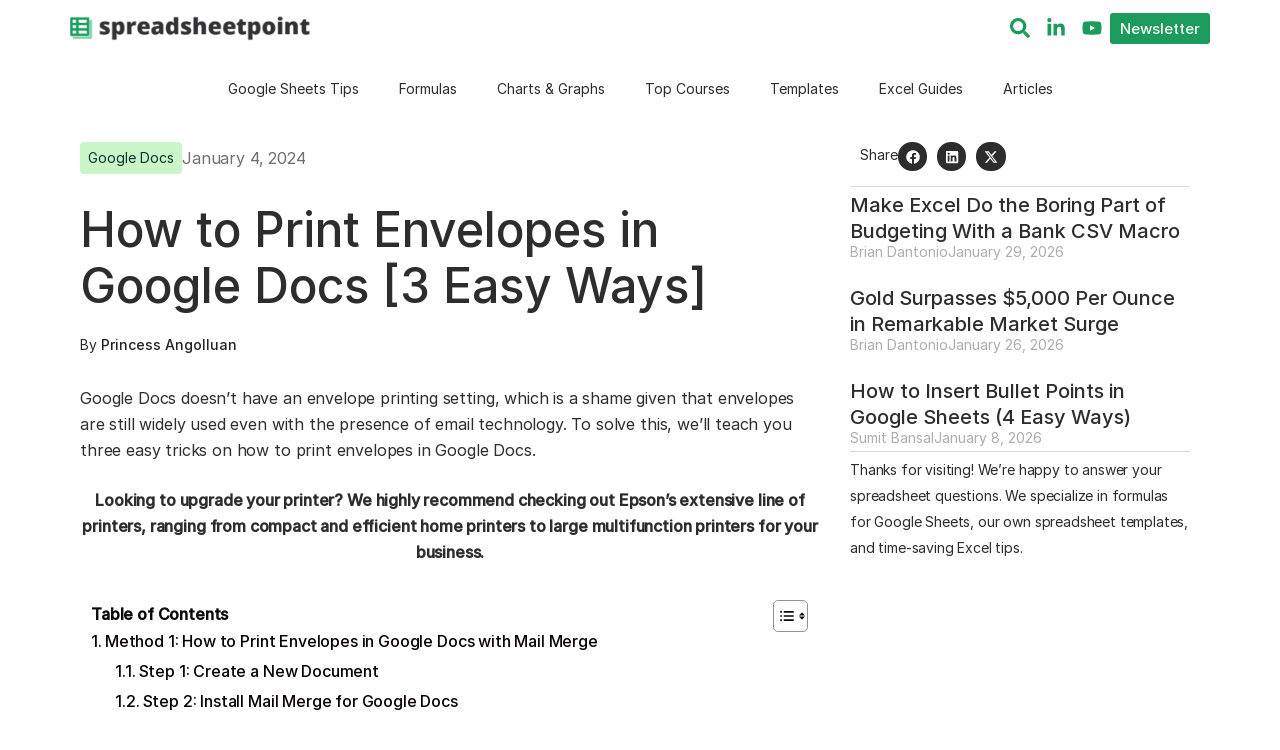

--- FILE ---
content_type: text/html; charset=utf-8
request_url: https://www.google.com/recaptcha/api2/aframe
body_size: 183
content:
<!DOCTYPE HTML><html><head><meta http-equiv="content-type" content="text/html; charset=UTF-8"></head><body><script nonce="KTRENhMr4pSB6ZZeyTOcrA">/** Anti-fraud and anti-abuse applications only. See google.com/recaptcha */ try{var clients={'sodar':'https://pagead2.googlesyndication.com/pagead/sodar?'};window.addEventListener("message",function(a){try{if(a.source===window.parent){var b=JSON.parse(a.data);var c=clients[b['id']];if(c){var d=document.createElement('img');d.src=c+b['params']+'&rc='+(localStorage.getItem("rc::a")?sessionStorage.getItem("rc::b"):"");window.document.body.appendChild(d);sessionStorage.setItem("rc::e",parseInt(sessionStorage.getItem("rc::e")||0)+1);localStorage.setItem("rc::h",'1769752203380');}}}catch(b){}});window.parent.postMessage("_grecaptcha_ready", "*");}catch(b){}</script></body></html>

--- FILE ---
content_type: text/plain; charset=utf-8
request_url: https://ads.adthrive.com/http-api/cv2
body_size: 3835
content:
{"om":["-0pjoqFO2ao","013ofh5o","0g8i9uvz","0iyi1awv","0l298knz05s","0lknz05s","0sm4lr19","0wk67bso","1","10011/1b0c2a850ea6b614aae8889699443f44","10011/8b27c31a5a670fa1f1bbaf67c61def2e","10011/ad66cbf937682cef8f21d21b7e31d793","1011_74_18364062","1011_74_18364134","10310289136970_462615155","10310289136970_593674671","10310289136970_594352012","1075-981215","10797905","11142692","11509227","1185:1610326728","11896988","12010080","12010084","12010088","12181250","124843_10","124844_24","124848_8","12491645","12_74_18113659","1610308294","1610326628","1610326728","1611092","1dynz4oo","1h7yhpl7","1ktgrre1","1szmtd70","202430_200_EAAYACog7t9UKc5iyzOXBU.xMcbVRrAuHeIU5IyS9qdlP9IeJGUyBMfW1N0_","2149:12174191","2307:0lknz05s","2307:21jubgnj","2307:3v2n6fcp","2307:3xc8n4lf","2307:4etfwvf1","2307:5zdzppoz","2307:8cq33uu4","2307:8orkh93v","2307:9krcxphu","2307:a7w365s6","2307:amq35c4f","2307:cgdc2q0j","2307:cuudl2xr","2307:e2276gvx","2307:f3tdw9f3","2307:fpbj0p83","2307:h60hzvcs","2307:h9hxhm9h","2307:hy959rg7","2307:ixnblmho","2307:j0arc2ch","2307:jhys18jq","2307:mc163wv6","2307:nmuzeaa7","2307:nx0p7cuj","2307:oygykfg3","2307:pi9dvb89","2307:plth4l1a","2307:uf5rmxyz","2307:uql7t3mi","2307:x7xpgcfc","2307:xgz4pikd","2307:z2zvrgyz","23786257","23t9uf9c","2409_15064_70_85445193","2409_15064_70_85808977","2409_15064_70_85809046","2409_25495_176_CR52092921","2409_25495_176_CR52092923","2409_25495_176_CR52153848","2409_25495_176_CR52178316","2409_25495_176_CR52178317","2409_25495_176_CR52186411","2409_25495_176_CR52240027","2409_25495_176_CR52243931","25048614","25_53v6aquw","25_yi6qlg3p","262811","2676:85392588","2676:85639943","2676:85639976","2676:85779235","2676:86050271","2676:86050281","2676:86410642","2676:86410700","2676:86410904","2676:86434380","2676:86434560","2676:86689344","2676:86689376","2676:86689391","2676:86739537","2760:176_CR52092920","2760:176_CR52092921","2760:176_CR52150651","2760:176_CR52186411","2760:176_CR52186412","29mivj4r","2_206_554480","2jjp1phz","2yd6shf8","308_125203_20","32661359","3335_25247_700109383","33419345","33419362","33605403","33605623","33608958","34182009","3490:CR52178316","3658_104709_j0arc2ch","3658_136236_x7xpgcfc","3658_15078_cuudl2xr","3658_15106_u4atmpu4","3658_155735_plth4l1a","3658_175625_bsgbu9lt","3658_215376_T26224673","3658_87799_21jubgnj","3658_87799_cgdc2q0j","3658_87799_joez40bp","3658_93957_T26479487","381513943572","38495746","3LMBEkP-wis","3o9hdib5","3v2n6fcp","3xc8n4lf","408698505","409_220363","409_220364","409_220369","409_225978","409_226324","409_227223","409_227235","409_228354","409_230718","42375970","42604842","43919974","43919985","44023623","44629254","46uk7yb6","481703827","485027845327","4etfwvf1","501422","50479792","51372434","52707997","52864446","53v6aquw","5504:203525","5563_66529_OADD2.7284328163393_196P936VYRAEYC7IJY","557_409_220139","557_409_220161","557_409_220338","557_409_220344","557_409_220353","557_409_220363","557_409_220364","557_409_220366","557_409_223589","557_409_228055","557_409_230718","558_93_1h7yhpl7","558_93_bsgbu9lt","558_93_hy959rg7","558_93_ztlksnbe","57149971","57673032","593674671","59816685","59873230","5zdzppoz","609577512","60f5a06w","61054721","617279435","61916211","61916223","61916225","61916227","61916229","61916233","61916243","61926845","61932920","61932925","61932933","62043295","6226508011","6226527055","6226528609","6226560541","6250_66552_1114688213","6250_66552_1114985353","627290883","627309156","627309159","627506494","628015148","628086965","628223277","628360579","628360582","628444259","628444433","628444439","628456310","628456391","628622163","628622172","628622241","628622244","628622247","628622250","628683371","628687043","628687157","628687460","628687463","628803013","628841673","629007394","629009180","629167998","629168001","629168010","629168565","629171196","629234167","630928655","63100591","63166899","6329018","6329020","6365_61796_785326944429","6365_61796_785361576712","6365_61796_785452909130","63barbg1","651637446","651637461","651637462","652810256","6547_67916_0ef8qxZLhtogG8jno8PZ","659216891404","680_99480_700109393","683738007","683738706","684493019","694912939","695879875","695879895","697893112","697896012","698781610","6ejtrnf9","6jrz15kl","6mrds7pc","700443481","703866476","705115263","705117050","705119942","717218968497","7354_138543_85445145","7354_138543_85445183","7354_138543_85808988","7354_138543_85809016","74243_74_18364062","74243_74_18364134","74243_74_18364243","74wv3qdx","7969_149355_45327622","7969_149355_45327624","7eooener","7imiw6gw","7sf7w6kh","7txp5om6","81101362","81101379","8152859","8152879","8154367","8160967","8193078","85661854","85690530","86434353","86434647","86434663","8666/7cd4d5087da37c02cd8f72043b73ba5e","8666/87feac90a39a46fc478dd6042af9e7cc","86739594","86905970","86991452","8b5u826e","8cq33uu4","8mhdyvu8","8oadj1fy","8orkh93v","8s8c5dlv","9057/0328842c8f1d017570ede5c97267f40d","9057/18cb3bf013bde5b10fbcd50526103a70","9057/211d1f0fa71d1a58cabee51f2180e38f","9057/37a3ff30354283181bfb9fb2ec2f8f75","90_12850756","97_8193073","9925w9vu","9cjkvhqm","9efq09za","9efxb1yn","9krcxphu","9wmwe528","a3ts2hcp","a7w365s6","af9kspoi","amq35c4f","bd5xg6f6","bpecuyjx","bsgbu9lt","c1hsjx06","c1u7ixf4","c7z0h277","cgdc2q0j","cr-3kc0l701uatj","cr-6ovjht2euatj","cr-6ovjht2eubxe","cr-aaw20e2pubwj","cr-ccrzxi5tx7tmu","cr-dfsz3h5wu7tmu","cr-dfsz3h5wu7uiu","cr-dfsz3h5wu7vjv","cr-g7ywwk2qvft","cr-h6q46o706lrgv2","cr-p4yy54fwubwe","cr-q3xo02ccu9vd","cr-vb09dxh3u9vd","cr-w45rgsfsubwe","cuudl2xr","d7jlfyzd","da4ry5vp","daw00eve","ddr52z0n","dsugp5th","e2276gvx","e2c76his","ehc482l0","exgmab74","ey8vsnzk","f3h9fqou","f8e4ig0n","g29thswx","g4iapksj","g72svoph","g749lgab","gjwam5dw","hffavbt7","hpu5wpf9","hy959rg7","i2aglcoy","i90isgt0","ix298nblmho","ixnblmho","j0arc2ch","j7i7slyr","jsy1a3jk","k1cxkjjc","k2xfz54q","k5lnzw20","ke1mmurj","kfzuk5ip","kk5768bd","kwb8iur1","lasd4xof","ldsdwhka","ll77hviy","lmg9gkk9","lxlnailk","mc163wv6","mg18xwgu","mg96m6xw","miij1rns","n3egwnq7","n8w0plts","ntjn5z55","nx0p7cuj","nx53afwv","o2s05iig","oygykfg3","oz31jrd0","p0odjzyt","pagvt0pd","pi9dvb89","piwneqqj","pl298th4l1a","plth4l1a","pm9dmfkk","qhj5cnew","qis61fvi","qt09ii59","quk7w53j","r0u09phz","rdutzfe8","riaslz7g","rka8obw7","rnvjtx7r","ru42zlpb","s4s41bit","s4w0zwhd","s887ofe1","ssnofwh5","t73gfjqn","t7d69r6a","ti0s3bz3","tvhhxsdx","u2x4z0j8","u8px4ucu","uf5rmxyz","ujl9wsn7","utberk8n","v0lu1wc1","v705kko8","v9jlapns","vdcb5d4i","vfnvolw4","vnc30v3n","vwg10e52","wae6g102","wgkow1ko","wih2rdv3","wix9gxm5","wvuhrb6o","wxfnrapl","xgjdt26g","xgz4pikd","xmnfj1ff","xncaqh7c","xtxa8s2d","y141rtv6","y47904lt","y51tr986","ybfhxisi","yi6qlg3p","zaiy3lqy","zfexqyi5","zqs7z6cq","zs3aw5p8","zwzjgvpw","7979132","7979135"],"pmp":[],"adomains":["123notices.com","1md.org","about.bugmd.com","acelauncher.com","adameve.com","akusoli.com","allyspin.com","askanexpertonline.com","atomapplications.com","bassbet.com","betsson.gr","biz-zone.co","bizreach.jp","braverx.com","bubbleroom.se","bugmd.com","buydrcleanspray.com","byrna.com","capitaloneshopping.com","clarifion.com","combatironapparel.com","controlcase.com","convertwithwave.com","cotosen.com","countingmypennies.com","cratedb.com","croisieurope.be","cs.money","dallasnews.com","definition.org","derila-ergo.com","dhgate.com","dhs.gov","displate.com","easyprint.app","easyrecipefinder.co","ebook1g.peptidesciences.com","fabpop.net","familynow.club","filejomkt.run","fla-keys.com","folkaly.com","g123.jp","gameswaka.com","getbugmd.com","getconsumerchoice.com","getcubbie.com","gowavebrowser.co","gowdr.com","gransino.com","grosvenorcasinos.com","guard.io","hero-wars.com","holts.com","instantbuzz.net","itsmanual.com","jackpotcitycasino.com","justanswer.com","justanswer.es","la-date.com","lightinthebox.com","liverrenew.com","local.com","lovehoney.com","lulutox.com","lymphsystemsupport.com","manualsdirectory.org","meccabingo.com","medimops.de","mensdrivingforce.com","millioner.com","miniretornaveis.com","mobiplus.me","myiq.com","national-lottery.co.uk","naturalhealthreports.net","nbliver360.com","nikke-global.com","nordicspirit.co.uk","nuubu.com","onlinemanualspdf.co","original-play.com","outliermodel.com","paperela.com","paradisestays.site","parasiterelief.com","peta.org","photoshelter.com","plannedparenthood.org","playvod-za.com","printeasilyapp.com","printwithwave.com","profitor.com","quicklearnx.com","quickrecipehub.com","rakuten-sec.co.jp","rangeusa.com","refinancegold.com","robocat.com","royalcaribbean.com","saba.com.mx","shift.com","simple.life","spinbara.com","systeme.io","taboola.com","tackenberg.de","temu.com","tenfactorialrocks.com","theoceanac.com","topaipick.com","totaladblock.com","usconcealedcarry.com","vagisil.com","vegashero.com","vegogarden.com","veryfast.io","viewmanuals.com","viewrecipe.net","votervoice.net","vuse.com","wavebrowser.co","wavebrowserpro.com","weareplannedparenthood.org","xiaflex.com","yourchamilia.com"]}

--- FILE ---
content_type: application/javascript; charset=UTF-8
request_url: https://spreadsheetpoint.com/wp-content/plugins/point-app/dist/assets/index-DoaIpjOB.js
body_size: 47418
content:
(function(){const t=document.createElement("link").relList;if(t&&t.supports&&t.supports("modulepreload"))return;for(const l of document.querySelectorAll('link[rel="modulepreload"]'))r(l);new MutationObserver(l=>{for(const o of l)if(o.type==="childList")for(const i of o.addedNodes)i.tagName==="LINK"&&i.rel==="modulepreload"&&r(i)}).observe(document,{childList:!0,subtree:!0});function n(l){const o={};return l.integrity&&(o.integrity=l.integrity),l.referrerPolicy&&(o.referrerPolicy=l.referrerPolicy),l.crossOrigin==="use-credentials"?o.credentials="include":l.crossOrigin==="anonymous"?o.credentials="omit":o.credentials="same-origin",o}function r(l){if(l.ep)return;l.ep=!0;const o=n(l);fetch(l.href,o)}})();function Yo(e){return e&&e.__esModule&&Object.prototype.hasOwnProperty.call(e,"default")?e.default:e}var ns={exports:{}},cl={},rs={exports:{}},j={};/**
 * @license React
 * react.production.min.js
 *
 * Copyright (c) Facebook, Inc. and its affiliates.
 *
 * This source code is licensed under the MIT license found in the
 * LICENSE file in the root directory of this source tree.
 */var lr=Symbol.for("react.element"),Pc=Symbol.for("react.portal"),Tc=Symbol.for("react.fragment"),zc=Symbol.for("react.strict_mode"),Lc=Symbol.for("react.profiler"),Rc=Symbol.for("react.provider"),jc=Symbol.for("react.context"),Oc=Symbol.for("react.forward_ref"),Ic=Symbol.for("react.suspense"),Mc=Symbol.for("react.memo"),Dc=Symbol.for("react.lazy"),Ki=Symbol.iterator;function Fc(e){return e===null||typeof e!="object"?null:(e=Ki&&e[Ki]||e["@@iterator"],typeof e=="function"?e:null)}var ls={isMounted:function(){return!1},enqueueForceUpdate:function(){},enqueueReplaceState:function(){},enqueueSetState:function(){}},os=Object.assign,is={};function vn(e,t,n){this.props=e,this.context=t,this.refs=is,this.updater=n||ls}vn.prototype.isReactComponent={};vn.prototype.setState=function(e,t){if(typeof e!="object"&&typeof e!="function"&&e!=null)throw Error("setState(...): takes an object of state variables to update or a function which returns an object of state variables.");this.updater.enqueueSetState(this,e,t,"setState")};vn.prototype.forceUpdate=function(e){this.updater.enqueueForceUpdate(this,e,"forceUpdate")};function us(){}us.prototype=vn.prototype;function Xo(e,t,n){this.props=e,this.context=t,this.refs=is,this.updater=n||ls}var Zo=Xo.prototype=new us;Zo.constructor=Xo;os(Zo,vn.prototype);Zo.isPureReactComponent=!0;var Gi=Array.isArray,ss=Object.prototype.hasOwnProperty,Jo={current:null},as={key:!0,ref:!0,__self:!0,__source:!0};function cs(e,t,n){var r,l={},o=null,i=null;if(t!=null)for(r in t.ref!==void 0&&(i=t.ref),t.key!==void 0&&(o=""+t.key),t)ss.call(t,r)&&!as.hasOwnProperty(r)&&(l[r]=t[r]);var u=arguments.length-2;if(u===1)l.children=n;else if(1<u){for(var s=Array(u),c=0;c<u;c++)s[c]=arguments[c+2];l.children=s}if(e&&e.defaultProps)for(r in u=e.defaultProps,u)l[r]===void 0&&(l[r]=u[r]);return{$$typeof:lr,type:e,key:o,ref:i,props:l,_owner:Jo.current}}function $c(e,t){return{$$typeof:lr,type:e.type,key:t,ref:e.ref,props:e.props,_owner:e._owner}}function qo(e){return typeof e=="object"&&e!==null&&e.$$typeof===lr}function Uc(e){var t={"=":"=0",":":"=2"};return"$"+e.replace(/[=:]/g,function(n){return t[n]})}var Yi=/\/+/g;function Pl(e,t){return typeof e=="object"&&e!==null&&e.key!=null?Uc(""+e.key):t.toString(36)}function Tr(e,t,n,r,l){var o=typeof e;(o==="undefined"||o==="boolean")&&(e=null);var i=!1;if(e===null)i=!0;else switch(o){case"string":case"number":i=!0;break;case"object":switch(e.$$typeof){case lr:case Pc:i=!0}}if(i)return i=e,l=l(i),e=r===""?"."+Pl(i,0):r,Gi(l)?(n="",e!=null&&(n=e.replace(Yi,"$&/")+"/"),Tr(l,t,n,"",function(c){return c})):l!=null&&(qo(l)&&(l=$c(l,n+(!l.key||i&&i.key===l.key?"":(""+l.key).replace(Yi,"$&/")+"/")+e)),t.push(l)),1;if(i=0,r=r===""?".":r+":",Gi(e))for(var u=0;u<e.length;u++){o=e[u];var s=r+Pl(o,u);i+=Tr(o,t,n,s,l)}else if(s=Fc(e),typeof s=="function")for(e=s.call(e),u=0;!(o=e.next()).done;)o=o.value,s=r+Pl(o,u++),i+=Tr(o,t,n,s,l);else if(o==="object")throw t=String(e),Error("Objects are not valid as a React child (found: "+(t==="[object Object]"?"object with keys {"+Object.keys(e).join(", ")+"}":t)+"). If you meant to render a collection of children, use an array instead.");return i}function fr(e,t,n){if(e==null)return e;var r=[],l=0;return Tr(e,r,"","",function(o){return t.call(n,o,l++)}),r}function Bc(e){if(e._status===-1){var t=e._result;t=t(),t.then(function(n){(e._status===0||e._status===-1)&&(e._status=1,e._result=n)},function(n){(e._status===0||e._status===-1)&&(e._status=2,e._result=n)}),e._status===-1&&(e._status=0,e._result=t)}if(e._status===1)return e._result.default;throw e._result}var ce={current:null},zr={transition:null},Ac={ReactCurrentDispatcher:ce,ReactCurrentBatchConfig:zr,ReactCurrentOwner:Jo};function fs(){throw Error("act(...) is not supported in production builds of React.")}j.Children={map:fr,forEach:function(e,t,n){fr(e,function(){t.apply(this,arguments)},n)},count:function(e){var t=0;return fr(e,function(){t++}),t},toArray:function(e){return fr(e,function(t){return t})||[]},only:function(e){if(!qo(e))throw Error("React.Children.only expected to receive a single React element child.");return e}};j.Component=vn;j.Fragment=Tc;j.Profiler=Lc;j.PureComponent=Xo;j.StrictMode=zc;j.Suspense=Ic;j.__SECRET_INTERNALS_DO_NOT_USE_OR_YOU_WILL_BE_FIRED=Ac;j.act=fs;j.cloneElement=function(e,t,n){if(e==null)throw Error("React.cloneElement(...): The argument must be a React element, but you passed "+e+".");var r=os({},e.props),l=e.key,o=e.ref,i=e._owner;if(t!=null){if(t.ref!==void 0&&(o=t.ref,i=Jo.current),t.key!==void 0&&(l=""+t.key),e.type&&e.type.defaultProps)var u=e.type.defaultProps;for(s in t)ss.call(t,s)&&!as.hasOwnProperty(s)&&(r[s]=t[s]===void 0&&u!==void 0?u[s]:t[s])}var s=arguments.length-2;if(s===1)r.children=n;else if(1<s){u=Array(s);for(var c=0;c<s;c++)u[c]=arguments[c+2];r.children=u}return{$$typeof:lr,type:e.type,key:l,ref:o,props:r,_owner:i}};j.createContext=function(e){return e={$$typeof:jc,_currentValue:e,_currentValue2:e,_threadCount:0,Provider:null,Consumer:null,_defaultValue:null,_globalName:null},e.Provider={$$typeof:Rc,_context:e},e.Consumer=e};j.createElement=cs;j.createFactory=function(e){var t=cs.bind(null,e);return t.type=e,t};j.createRef=function(){return{current:null}};j.forwardRef=function(e){return{$$typeof:Oc,render:e}};j.isValidElement=qo;j.lazy=function(e){return{$$typeof:Dc,_payload:{_status:-1,_result:e},_init:Bc}};j.memo=function(e,t){return{$$typeof:Mc,type:e,compare:t===void 0?null:t}};j.startTransition=function(e){var t=zr.transition;zr.transition={};try{e()}finally{zr.transition=t}};j.unstable_act=fs;j.useCallback=function(e,t){return ce.current.useCallback(e,t)};j.useContext=function(e){return ce.current.useContext(e)};j.useDebugValue=function(){};j.useDeferredValue=function(e){return ce.current.useDeferredValue(e)};j.useEffect=function(e,t){return ce.current.useEffect(e,t)};j.useId=function(){return ce.current.useId()};j.useImperativeHandle=function(e,t,n){return ce.current.useImperativeHandle(e,t,n)};j.useInsertionEffect=function(e,t){return ce.current.useInsertionEffect(e,t)};j.useLayoutEffect=function(e,t){return ce.current.useLayoutEffect(e,t)};j.useMemo=function(e,t){return ce.current.useMemo(e,t)};j.useReducer=function(e,t,n){return ce.current.useReducer(e,t,n)};j.useRef=function(e){return ce.current.useRef(e)};j.useState=function(e){return ce.current.useState(e)};j.useSyncExternalStore=function(e,t,n){return ce.current.useSyncExternalStore(e,t,n)};j.useTransition=function(){return ce.current.useTransition()};j.version="18.3.1";rs.exports=j;var L=rs.exports;const Vc=Yo(L);/**
 * @license React
 * react-jsx-runtime.production.min.js
 *
 * Copyright (c) Facebook, Inc. and its affiliates.
 *
 * This source code is licensed under the MIT license found in the
 * LICENSE file in the root directory of this source tree.
 */var Wc=L,Hc=Symbol.for("react.element"),Qc=Symbol.for("react.fragment"),Kc=Object.prototype.hasOwnProperty,Gc=Wc.__SECRET_INTERNALS_DO_NOT_USE_OR_YOU_WILL_BE_FIRED.ReactCurrentOwner,Yc={key:!0,ref:!0,__self:!0,__source:!0};function ds(e,t,n){var r,l={},o=null,i=null;n!==void 0&&(o=""+n),t.key!==void 0&&(o=""+t.key),t.ref!==void 0&&(i=t.ref);for(r in t)Kc.call(t,r)&&!Yc.hasOwnProperty(r)&&(l[r]=t[r]);if(e&&e.defaultProps)for(r in t=e.defaultProps,t)l[r]===void 0&&(l[r]=t[r]);return{$$typeof:Hc,type:e,key:o,ref:i,props:l,_owner:Gc.current}}cl.Fragment=Qc;cl.jsx=ds;cl.jsxs=ds;ns.exports=cl;var T=ns.exports,eo={},ps={exports:{}},xe={},ms={exports:{}},hs={};/**
 * @license React
 * scheduler.production.min.js
 *
 * Copyright (c) Facebook, Inc. and its affiliates.
 *
 * This source code is licensed under the MIT license found in the
 * LICENSE file in the root directory of this source tree.
 */(function(e){function t(w,z){var P=w.length;w.push(z);e:for(;0<P;){var F=P-1>>>1,O=w[F];if(0<l(O,z))w[F]=z,w[P]=O,P=F;else break e}}function n(w){return w.length===0?null:w[0]}function r(w){if(w.length===0)return null;var z=w[0],P=w.pop();if(P!==z){w[0]=P;e:for(var F=0,O=w.length,nt=O>>>1;F<nt;){var Le=2*(F+1)-1,rt=w[Le],ue=Le+1,cr=w[ue];if(0>l(rt,P))ue<O&&0>l(cr,rt)?(w[F]=cr,w[ue]=P,F=ue):(w[F]=rt,w[Le]=P,F=Le);else if(ue<O&&0>l(cr,P))w[F]=cr,w[ue]=P,F=ue;else break e}}return z}function l(w,z){var P=w.sortIndex-z.sortIndex;return P!==0?P:w.id-z.id}if(typeof performance=="object"&&typeof performance.now=="function"){var o=performance;e.unstable_now=function(){return o.now()}}else{var i=Date,u=i.now();e.unstable_now=function(){return i.now()-u}}var s=[],c=[],h=1,m=null,p=3,g=!1,S=!1,k=!1,D=typeof setTimeout=="function"?setTimeout:null,f=typeof clearTimeout=="function"?clearTimeout:null,a=typeof setImmediate<"u"?setImmediate:null;typeof navigator<"u"&&navigator.scheduling!==void 0&&navigator.scheduling.isInputPending!==void 0&&navigator.scheduling.isInputPending.bind(navigator.scheduling);function d(w){for(var z=n(c);z!==null;){if(z.callback===null)r(c);else if(z.startTime<=w)r(c),z.sortIndex=z.expirationTime,t(s,z);else break;z=n(c)}}function v(w){if(k=!1,d(w),!S)if(n(s)!==null)S=!0,Ut(x);else{var z=n(c);z!==null&&V(v,z.startTime-w)}}function x(w,z){S=!1,k&&(k=!1,f(N),N=-1),g=!0;var P=p;try{for(d(z),m=n(s);m!==null&&(!(m.expirationTime>z)||w&&!ye());){var F=m.callback;if(typeof F=="function"){m.callback=null,p=m.priorityLevel;var O=F(m.expirationTime<=z);z=e.unstable_now(),typeof O=="function"?m.callback=O:m===n(s)&&r(s),d(z)}else r(s);m=n(s)}if(m!==null)var nt=!0;else{var Le=n(c);Le!==null&&V(v,Le.startTime-z),nt=!1}return nt}finally{m=null,p=P,g=!1}}var _=!1,C=null,N=-1,A=5,R=-1;function ye(){return!(e.unstable_now()-R<A)}function Ct(){if(C!==null){var w=e.unstable_now();R=w;var z=!0;try{z=C(!0,w)}finally{z?tt():(_=!1,C=null)}}else _=!1}var tt;if(typeof a=="function")tt=function(){a(Ct)};else if(typeof MessageChannel<"u"){var wn=new MessageChannel,ar=wn.port2;wn.port1.onmessage=Ct,tt=function(){ar.postMessage(null)}}else tt=function(){D(Ct,0)};function Ut(w){C=w,_||(_=!0,tt())}function V(w,z){N=D(function(){w(e.unstable_now())},z)}e.unstable_IdlePriority=5,e.unstable_ImmediatePriority=1,e.unstable_LowPriority=4,e.unstable_NormalPriority=3,e.unstable_Profiling=null,e.unstable_UserBlockingPriority=2,e.unstable_cancelCallback=function(w){w.callback=null},e.unstable_continueExecution=function(){S||g||(S=!0,Ut(x))},e.unstable_forceFrameRate=function(w){0>w||125<w?console.error("forceFrameRate takes a positive int between 0 and 125, forcing frame rates higher than 125 fps is not supported"):A=0<w?Math.floor(1e3/w):5},e.unstable_getCurrentPriorityLevel=function(){return p},e.unstable_getFirstCallbackNode=function(){return n(s)},e.unstable_next=function(w){switch(p){case 1:case 2:case 3:var z=3;break;default:z=p}var P=p;p=z;try{return w()}finally{p=P}},e.unstable_pauseExecution=function(){},e.unstable_requestPaint=function(){},e.unstable_runWithPriority=function(w,z){switch(w){case 1:case 2:case 3:case 4:case 5:break;default:w=3}var P=p;p=w;try{return z()}finally{p=P}},e.unstable_scheduleCallback=function(w,z,P){var F=e.unstable_now();switch(typeof P=="object"&&P!==null?(P=P.delay,P=typeof P=="number"&&0<P?F+P:F):P=F,w){case 1:var O=-1;break;case 2:O=250;break;case 5:O=1073741823;break;case 4:O=1e4;break;default:O=5e3}return O=P+O,w={id:h++,callback:z,priorityLevel:w,startTime:P,expirationTime:O,sortIndex:-1},P>F?(w.sortIndex=P,t(c,w),n(s)===null&&w===n(c)&&(k?(f(N),N=-1):k=!0,V(v,P-F))):(w.sortIndex=O,t(s,w),S||g||(S=!0,Ut(x))),w},e.unstable_shouldYield=ye,e.unstable_wrapCallback=function(w){var z=p;return function(){var P=p;p=z;try{return w.apply(this,arguments)}finally{p=P}}}})(hs);ms.exports=hs;var Xc=ms.exports;/**
 * @license React
 * react-dom.production.min.js
 *
 * Copyright (c) Facebook, Inc. and its affiliates.
 *
 * This source code is licensed under the MIT license found in the
 * LICENSE file in the root directory of this source tree.
 */var Zc=L,ke=Xc;function y(e){for(var t="https://reactjs.org/docs/error-decoder.html?invariant="+e,n=1;n<arguments.length;n++)t+="&args[]="+encodeURIComponent(arguments[n]);return"Minified React error #"+e+"; visit "+t+" for the full message or use the non-minified dev environment for full errors and additional helpful warnings."}var vs=new Set,An={};function Ft(e,t){an(e,t),an(e+"Capture",t)}function an(e,t){for(An[e]=t,e=0;e<t.length;e++)vs.add(t[e])}var Xe=!(typeof window>"u"||typeof window.document>"u"||typeof window.document.createElement>"u"),to=Object.prototype.hasOwnProperty,Jc=/^[:A-Z_a-z\u00C0-\u00D6\u00D8-\u00F6\u00F8-\u02FF\u0370-\u037D\u037F-\u1FFF\u200C-\u200D\u2070-\u218F\u2C00-\u2FEF\u3001-\uD7FF\uF900-\uFDCF\uFDF0-\uFFFD][:A-Z_a-z\u00C0-\u00D6\u00D8-\u00F6\u00F8-\u02FF\u0370-\u037D\u037F-\u1FFF\u200C-\u200D\u2070-\u218F\u2C00-\u2FEF\u3001-\uD7FF\uF900-\uFDCF\uFDF0-\uFFFD\-.0-9\u00B7\u0300-\u036F\u203F-\u2040]*$/,Xi={},Zi={};function qc(e){return to.call(Zi,e)?!0:to.call(Xi,e)?!1:Jc.test(e)?Zi[e]=!0:(Xi[e]=!0,!1)}function bc(e,t,n,r){if(n!==null&&n.type===0)return!1;switch(typeof t){case"function":case"symbol":return!0;case"boolean":return r?!1:n!==null?!n.acceptsBooleans:(e=e.toLowerCase().slice(0,5),e!=="data-"&&e!=="aria-");default:return!1}}function ef(e,t,n,r){if(t===null||typeof t>"u"||bc(e,t,n,r))return!0;if(r)return!1;if(n!==null)switch(n.type){case 3:return!t;case 4:return t===!1;case 5:return isNaN(t);case 6:return isNaN(t)||1>t}return!1}function fe(e,t,n,r,l,o,i){this.acceptsBooleans=t===2||t===3||t===4,this.attributeName=r,this.attributeNamespace=l,this.mustUseProperty=n,this.propertyName=e,this.type=t,this.sanitizeURL=o,this.removeEmptyString=i}var ne={};"children dangerouslySetInnerHTML defaultValue defaultChecked innerHTML suppressContentEditableWarning suppressHydrationWarning style".split(" ").forEach(function(e){ne[e]=new fe(e,0,!1,e,null,!1,!1)});[["acceptCharset","accept-charset"],["className","class"],["htmlFor","for"],["httpEquiv","http-equiv"]].forEach(function(e){var t=e[0];ne[t]=new fe(t,1,!1,e[1],null,!1,!1)});["contentEditable","draggable","spellCheck","value"].forEach(function(e){ne[e]=new fe(e,2,!1,e.toLowerCase(),null,!1,!1)});["autoReverse","externalResourcesRequired","focusable","preserveAlpha"].forEach(function(e){ne[e]=new fe(e,2,!1,e,null,!1,!1)});"allowFullScreen async autoFocus autoPlay controls default defer disabled disablePictureInPicture disableRemotePlayback formNoValidate hidden loop noModule noValidate open playsInline readOnly required reversed scoped seamless itemScope".split(" ").forEach(function(e){ne[e]=new fe(e,3,!1,e.toLowerCase(),null,!1,!1)});["checked","multiple","muted","selected"].forEach(function(e){ne[e]=new fe(e,3,!0,e,null,!1,!1)});["capture","download"].forEach(function(e){ne[e]=new fe(e,4,!1,e,null,!1,!1)});["cols","rows","size","span"].forEach(function(e){ne[e]=new fe(e,6,!1,e,null,!1,!1)});["rowSpan","start"].forEach(function(e){ne[e]=new fe(e,5,!1,e.toLowerCase(),null,!1,!1)});var bo=/[\-:]([a-z])/g;function ei(e){return e[1].toUpperCase()}"accent-height alignment-baseline arabic-form baseline-shift cap-height clip-path clip-rule color-interpolation color-interpolation-filters color-profile color-rendering dominant-baseline enable-background fill-opacity fill-rule flood-color flood-opacity font-family font-size font-size-adjust font-stretch font-style font-variant font-weight glyph-name glyph-orientation-horizontal glyph-orientation-vertical horiz-adv-x horiz-origin-x image-rendering letter-spacing lighting-color marker-end marker-mid marker-start overline-position overline-thickness paint-order panose-1 pointer-events rendering-intent shape-rendering stop-color stop-opacity strikethrough-position strikethrough-thickness stroke-dasharray stroke-dashoffset stroke-linecap stroke-linejoin stroke-miterlimit stroke-opacity stroke-width text-anchor text-decoration text-rendering underline-position underline-thickness unicode-bidi unicode-range units-per-em v-alphabetic v-hanging v-ideographic v-mathematical vector-effect vert-adv-y vert-origin-x vert-origin-y word-spacing writing-mode xmlns:xlink x-height".split(" ").forEach(function(e){var t=e.replace(bo,ei);ne[t]=new fe(t,1,!1,e,null,!1,!1)});"xlink:actuate xlink:arcrole xlink:role xlink:show xlink:title xlink:type".split(" ").forEach(function(e){var t=e.replace(bo,ei);ne[t]=new fe(t,1,!1,e,"http://www.w3.org/1999/xlink",!1,!1)});["xml:base","xml:lang","xml:space"].forEach(function(e){var t=e.replace(bo,ei);ne[t]=new fe(t,1,!1,e,"http://www.w3.org/XML/1998/namespace",!1,!1)});["tabIndex","crossOrigin"].forEach(function(e){ne[e]=new fe(e,1,!1,e.toLowerCase(),null,!1,!1)});ne.xlinkHref=new fe("xlinkHref",1,!1,"xlink:href","http://www.w3.org/1999/xlink",!0,!1);["src","href","action","formAction"].forEach(function(e){ne[e]=new fe(e,1,!1,e.toLowerCase(),null,!0,!0)});function ti(e,t,n,r){var l=ne.hasOwnProperty(t)?ne[t]:null;(l!==null?l.type!==0:r||!(2<t.length)||t[0]!=="o"&&t[0]!=="O"||t[1]!=="n"&&t[1]!=="N")&&(ef(t,n,l,r)&&(n=null),r||l===null?qc(t)&&(n===null?e.removeAttribute(t):e.setAttribute(t,""+n)):l.mustUseProperty?e[l.propertyName]=n===null?l.type===3?!1:"":n:(t=l.attributeName,r=l.attributeNamespace,n===null?e.removeAttribute(t):(l=l.type,n=l===3||l===4&&n===!0?"":""+n,r?e.setAttributeNS(r,t,n):e.setAttribute(t,n))))}var be=Zc.__SECRET_INTERNALS_DO_NOT_USE_OR_YOU_WILL_BE_FIRED,dr=Symbol.for("react.element"),Wt=Symbol.for("react.portal"),Ht=Symbol.for("react.fragment"),ni=Symbol.for("react.strict_mode"),no=Symbol.for("react.profiler"),ys=Symbol.for("react.provider"),gs=Symbol.for("react.context"),ri=Symbol.for("react.forward_ref"),ro=Symbol.for("react.suspense"),lo=Symbol.for("react.suspense_list"),li=Symbol.for("react.memo"),ot=Symbol.for("react.lazy"),ws=Symbol.for("react.offscreen"),Ji=Symbol.iterator;function Sn(e){return e===null||typeof e!="object"?null:(e=Ji&&e[Ji]||e["@@iterator"],typeof e=="function"?e:null)}var K=Object.assign,Tl;function Tn(e){if(Tl===void 0)try{throw Error()}catch(n){var t=n.stack.trim().match(/\n( *(at )?)/);Tl=t&&t[1]||""}return`
`+Tl+e}var zl=!1;function Ll(e,t){if(!e||zl)return"";zl=!0;var n=Error.prepareStackTrace;Error.prepareStackTrace=void 0;try{if(t)if(t=function(){throw Error()},Object.defineProperty(t.prototype,"props",{set:function(){throw Error()}}),typeof Reflect=="object"&&Reflect.construct){try{Reflect.construct(t,[])}catch(c){var r=c}Reflect.construct(e,[],t)}else{try{t.call()}catch(c){r=c}e.call(t.prototype)}else{try{throw Error()}catch(c){r=c}e()}}catch(c){if(c&&r&&typeof c.stack=="string"){for(var l=c.stack.split(`
`),o=r.stack.split(`
`),i=l.length-1,u=o.length-1;1<=i&&0<=u&&l[i]!==o[u];)u--;for(;1<=i&&0<=u;i--,u--)if(l[i]!==o[u]){if(i!==1||u!==1)do if(i--,u--,0>u||l[i]!==o[u]){var s=`
`+l[i].replace(" at new "," at ");return e.displayName&&s.includes("<anonymous>")&&(s=s.replace("<anonymous>",e.displayName)),s}while(1<=i&&0<=u);break}}}finally{zl=!1,Error.prepareStackTrace=n}return(e=e?e.displayName||e.name:"")?Tn(e):""}function tf(e){switch(e.tag){case 5:return Tn(e.type);case 16:return Tn("Lazy");case 13:return Tn("Suspense");case 19:return Tn("SuspenseList");case 0:case 2:case 15:return e=Ll(e.type,!1),e;case 11:return e=Ll(e.type.render,!1),e;case 1:return e=Ll(e.type,!0),e;default:return""}}function oo(e){if(e==null)return null;if(typeof e=="function")return e.displayName||e.name||null;if(typeof e=="string")return e;switch(e){case Ht:return"Fragment";case Wt:return"Portal";case no:return"Profiler";case ni:return"StrictMode";case ro:return"Suspense";case lo:return"SuspenseList"}if(typeof e=="object")switch(e.$$typeof){case gs:return(e.displayName||"Context")+".Consumer";case ys:return(e._context.displayName||"Context")+".Provider";case ri:var t=e.render;return e=e.displayName,e||(e=t.displayName||t.name||"",e=e!==""?"ForwardRef("+e+")":"ForwardRef"),e;case li:return t=e.displayName||null,t!==null?t:oo(e.type)||"Memo";case ot:t=e._payload,e=e._init;try{return oo(e(t))}catch{}}return null}function nf(e){var t=e.type;switch(e.tag){case 24:return"Cache";case 9:return(t.displayName||"Context")+".Consumer";case 10:return(t._context.displayName||"Context")+".Provider";case 18:return"DehydratedFragment";case 11:return e=t.render,e=e.displayName||e.name||"",t.displayName||(e!==""?"ForwardRef("+e+")":"ForwardRef");case 7:return"Fragment";case 5:return t;case 4:return"Portal";case 3:return"Root";case 6:return"Text";case 16:return oo(t);case 8:return t===ni?"StrictMode":"Mode";case 22:return"Offscreen";case 12:return"Profiler";case 21:return"Scope";case 13:return"Suspense";case 19:return"SuspenseList";case 25:return"TracingMarker";case 1:case 0:case 17:case 2:case 14:case 15:if(typeof t=="function")return t.displayName||t.name||null;if(typeof t=="string")return t}return null}function wt(e){switch(typeof e){case"boolean":case"number":case"string":case"undefined":return e;case"object":return e;default:return""}}function Ss(e){var t=e.type;return(e=e.nodeName)&&e.toLowerCase()==="input"&&(t==="checkbox"||t==="radio")}function rf(e){var t=Ss(e)?"checked":"value",n=Object.getOwnPropertyDescriptor(e.constructor.prototype,t),r=""+e[t];if(!e.hasOwnProperty(t)&&typeof n<"u"&&typeof n.get=="function"&&typeof n.set=="function"){var l=n.get,o=n.set;return Object.defineProperty(e,t,{configurable:!0,get:function(){return l.call(this)},set:function(i){r=""+i,o.call(this,i)}}),Object.defineProperty(e,t,{enumerable:n.enumerable}),{getValue:function(){return r},setValue:function(i){r=""+i},stopTracking:function(){e._valueTracker=null,delete e[t]}}}}function pr(e){e._valueTracker||(e._valueTracker=rf(e))}function ks(e){if(!e)return!1;var t=e._valueTracker;if(!t)return!0;var n=t.getValue(),r="";return e&&(r=Ss(e)?e.checked?"true":"false":e.value),e=r,e!==n?(t.setValue(e),!0):!1}function Br(e){if(e=e||(typeof document<"u"?document:void 0),typeof e>"u")return null;try{return e.activeElement||e.body}catch{return e.body}}function io(e,t){var n=t.checked;return K({},t,{defaultChecked:void 0,defaultValue:void 0,value:void 0,checked:n??e._wrapperState.initialChecked})}function qi(e,t){var n=t.defaultValue==null?"":t.defaultValue,r=t.checked!=null?t.checked:t.defaultChecked;n=wt(t.value!=null?t.value:n),e._wrapperState={initialChecked:r,initialValue:n,controlled:t.type==="checkbox"||t.type==="radio"?t.checked!=null:t.value!=null}}function xs(e,t){t=t.checked,t!=null&&ti(e,"checked",t,!1)}function uo(e,t){xs(e,t);var n=wt(t.value),r=t.type;if(n!=null)r==="number"?(n===0&&e.value===""||e.value!=n)&&(e.value=""+n):e.value!==""+n&&(e.value=""+n);else if(r==="submit"||r==="reset"){e.removeAttribute("value");return}t.hasOwnProperty("value")?so(e,t.type,n):t.hasOwnProperty("defaultValue")&&so(e,t.type,wt(t.defaultValue)),t.checked==null&&t.defaultChecked!=null&&(e.defaultChecked=!!t.defaultChecked)}function bi(e,t,n){if(t.hasOwnProperty("value")||t.hasOwnProperty("defaultValue")){var r=t.type;if(!(r!=="submit"&&r!=="reset"||t.value!==void 0&&t.value!==null))return;t=""+e._wrapperState.initialValue,n||t===e.value||(e.value=t),e.defaultValue=t}n=e.name,n!==""&&(e.name=""),e.defaultChecked=!!e._wrapperState.initialChecked,n!==""&&(e.name=n)}function so(e,t,n){(t!=="number"||Br(e.ownerDocument)!==e)&&(n==null?e.defaultValue=""+e._wrapperState.initialValue:e.defaultValue!==""+n&&(e.defaultValue=""+n))}var zn=Array.isArray;function tn(e,t,n,r){if(e=e.options,t){t={};for(var l=0;l<n.length;l++)t["$"+n[l]]=!0;for(n=0;n<e.length;n++)l=t.hasOwnProperty("$"+e[n].value),e[n].selected!==l&&(e[n].selected=l),l&&r&&(e[n].defaultSelected=!0)}else{for(n=""+wt(n),t=null,l=0;l<e.length;l++){if(e[l].value===n){e[l].selected=!0,r&&(e[l].defaultSelected=!0);return}t!==null||e[l].disabled||(t=e[l])}t!==null&&(t.selected=!0)}}function ao(e,t){if(t.dangerouslySetInnerHTML!=null)throw Error(y(91));return K({},t,{value:void 0,defaultValue:void 0,children:""+e._wrapperState.initialValue})}function eu(e,t){var n=t.value;if(n==null){if(n=t.children,t=t.defaultValue,n!=null){if(t!=null)throw Error(y(92));if(zn(n)){if(1<n.length)throw Error(y(93));n=n[0]}t=n}t==null&&(t=""),n=t}e._wrapperState={initialValue:wt(n)}}function Es(e,t){var n=wt(t.value),r=wt(t.defaultValue);n!=null&&(n=""+n,n!==e.value&&(e.value=n),t.defaultValue==null&&e.defaultValue!==n&&(e.defaultValue=n)),r!=null&&(e.defaultValue=""+r)}function tu(e){var t=e.textContent;t===e._wrapperState.initialValue&&t!==""&&t!==null&&(e.value=t)}function Cs(e){switch(e){case"svg":return"http://www.w3.org/2000/svg";case"math":return"http://www.w3.org/1998/Math/MathML";default:return"http://www.w3.org/1999/xhtml"}}function co(e,t){return e==null||e==="http://www.w3.org/1999/xhtml"?Cs(t):e==="http://www.w3.org/2000/svg"&&t==="foreignObject"?"http://www.w3.org/1999/xhtml":e}var mr,_s=function(e){return typeof MSApp<"u"&&MSApp.execUnsafeLocalFunction?function(t,n,r,l){MSApp.execUnsafeLocalFunction(function(){return e(t,n,r,l)})}:e}(function(e,t){if(e.namespaceURI!=="http://www.w3.org/2000/svg"||"innerHTML"in e)e.innerHTML=t;else{for(mr=mr||document.createElement("div"),mr.innerHTML="<svg>"+t.valueOf().toString()+"</svg>",t=mr.firstChild;e.firstChild;)e.removeChild(e.firstChild);for(;t.firstChild;)e.appendChild(t.firstChild)}});function Vn(e,t){if(t){var n=e.firstChild;if(n&&n===e.lastChild&&n.nodeType===3){n.nodeValue=t;return}}e.textContent=t}var jn={animationIterationCount:!0,aspectRatio:!0,borderImageOutset:!0,borderImageSlice:!0,borderImageWidth:!0,boxFlex:!0,boxFlexGroup:!0,boxOrdinalGroup:!0,columnCount:!0,columns:!0,flex:!0,flexGrow:!0,flexPositive:!0,flexShrink:!0,flexNegative:!0,flexOrder:!0,gridArea:!0,gridRow:!0,gridRowEnd:!0,gridRowSpan:!0,gridRowStart:!0,gridColumn:!0,gridColumnEnd:!0,gridColumnSpan:!0,gridColumnStart:!0,fontWeight:!0,lineClamp:!0,lineHeight:!0,opacity:!0,order:!0,orphans:!0,tabSize:!0,widows:!0,zIndex:!0,zoom:!0,fillOpacity:!0,floodOpacity:!0,stopOpacity:!0,strokeDasharray:!0,strokeDashoffset:!0,strokeMiterlimit:!0,strokeOpacity:!0,strokeWidth:!0},lf=["Webkit","ms","Moz","O"];Object.keys(jn).forEach(function(e){lf.forEach(function(t){t=t+e.charAt(0).toUpperCase()+e.substring(1),jn[t]=jn[e]})});function Ns(e,t,n){return t==null||typeof t=="boolean"||t===""?"":n||typeof t!="number"||t===0||jn.hasOwnProperty(e)&&jn[e]?(""+t).trim():t+"px"}function Ps(e,t){e=e.style;for(var n in t)if(t.hasOwnProperty(n)){var r=n.indexOf("--")===0,l=Ns(n,t[n],r);n==="float"&&(n="cssFloat"),r?e.setProperty(n,l):e[n]=l}}var of=K({menuitem:!0},{area:!0,base:!0,br:!0,col:!0,embed:!0,hr:!0,img:!0,input:!0,keygen:!0,link:!0,meta:!0,param:!0,source:!0,track:!0,wbr:!0});function fo(e,t){if(t){if(of[e]&&(t.children!=null||t.dangerouslySetInnerHTML!=null))throw Error(y(137,e));if(t.dangerouslySetInnerHTML!=null){if(t.children!=null)throw Error(y(60));if(typeof t.dangerouslySetInnerHTML!="object"||!("__html"in t.dangerouslySetInnerHTML))throw Error(y(61))}if(t.style!=null&&typeof t.style!="object")throw Error(y(62))}}function po(e,t){if(e.indexOf("-")===-1)return typeof t.is=="string";switch(e){case"annotation-xml":case"color-profile":case"font-face":case"font-face-src":case"font-face-uri":case"font-face-format":case"font-face-name":case"missing-glyph":return!1;default:return!0}}var mo=null;function oi(e){return e=e.target||e.srcElement||window,e.correspondingUseElement&&(e=e.correspondingUseElement),e.nodeType===3?e.parentNode:e}var ho=null,nn=null,rn=null;function nu(e){if(e=ur(e)){if(typeof ho!="function")throw Error(y(280));var t=e.stateNode;t&&(t=hl(t),ho(e.stateNode,e.type,t))}}function Ts(e){nn?rn?rn.push(e):rn=[e]:nn=e}function zs(){if(nn){var e=nn,t=rn;if(rn=nn=null,nu(e),t)for(e=0;e<t.length;e++)nu(t[e])}}function Ls(e,t){return e(t)}function Rs(){}var Rl=!1;function js(e,t,n){if(Rl)return e(t,n);Rl=!0;try{return Ls(e,t,n)}finally{Rl=!1,(nn!==null||rn!==null)&&(Rs(),zs())}}function Wn(e,t){var n=e.stateNode;if(n===null)return null;var r=hl(n);if(r===null)return null;n=r[t];e:switch(t){case"onClick":case"onClickCapture":case"onDoubleClick":case"onDoubleClickCapture":case"onMouseDown":case"onMouseDownCapture":case"onMouseMove":case"onMouseMoveCapture":case"onMouseUp":case"onMouseUpCapture":case"onMouseEnter":(r=!r.disabled)||(e=e.type,r=!(e==="button"||e==="input"||e==="select"||e==="textarea")),e=!r;break e;default:e=!1}if(e)return null;if(n&&typeof n!="function")throw Error(y(231,t,typeof n));return n}var vo=!1;if(Xe)try{var kn={};Object.defineProperty(kn,"passive",{get:function(){vo=!0}}),window.addEventListener("test",kn,kn),window.removeEventListener("test",kn,kn)}catch{vo=!1}function uf(e,t,n,r,l,o,i,u,s){var c=Array.prototype.slice.call(arguments,3);try{t.apply(n,c)}catch(h){this.onError(h)}}var On=!1,Ar=null,Vr=!1,yo=null,sf={onError:function(e){On=!0,Ar=e}};function af(e,t,n,r,l,o,i,u,s){On=!1,Ar=null,uf.apply(sf,arguments)}function cf(e,t,n,r,l,o,i,u,s){if(af.apply(this,arguments),On){if(On){var c=Ar;On=!1,Ar=null}else throw Error(y(198));Vr||(Vr=!0,yo=c)}}function $t(e){var t=e,n=e;if(e.alternate)for(;t.return;)t=t.return;else{e=t;do t=e,t.flags&4098&&(n=t.return),e=t.return;while(e)}return t.tag===3?n:null}function Os(e){if(e.tag===13){var t=e.memoizedState;if(t===null&&(e=e.alternate,e!==null&&(t=e.memoizedState)),t!==null)return t.dehydrated}return null}function ru(e){if($t(e)!==e)throw Error(y(188))}function ff(e){var t=e.alternate;if(!t){if(t=$t(e),t===null)throw Error(y(188));return t!==e?null:e}for(var n=e,r=t;;){var l=n.return;if(l===null)break;var o=l.alternate;if(o===null){if(r=l.return,r!==null){n=r;continue}break}if(l.child===o.child){for(o=l.child;o;){if(o===n)return ru(l),e;if(o===r)return ru(l),t;o=o.sibling}throw Error(y(188))}if(n.return!==r.return)n=l,r=o;else{for(var i=!1,u=l.child;u;){if(u===n){i=!0,n=l,r=o;break}if(u===r){i=!0,r=l,n=o;break}u=u.sibling}if(!i){for(u=o.child;u;){if(u===n){i=!0,n=o,r=l;break}if(u===r){i=!0,r=o,n=l;break}u=u.sibling}if(!i)throw Error(y(189))}}if(n.alternate!==r)throw Error(y(190))}if(n.tag!==3)throw Error(y(188));return n.stateNode.current===n?e:t}function Is(e){return e=ff(e),e!==null?Ms(e):null}function Ms(e){if(e.tag===5||e.tag===6)return e;for(e=e.child;e!==null;){var t=Ms(e);if(t!==null)return t;e=e.sibling}return null}var Ds=ke.unstable_scheduleCallback,lu=ke.unstable_cancelCallback,df=ke.unstable_shouldYield,pf=ke.unstable_requestPaint,Y=ke.unstable_now,mf=ke.unstable_getCurrentPriorityLevel,ii=ke.unstable_ImmediatePriority,Fs=ke.unstable_UserBlockingPriority,Wr=ke.unstable_NormalPriority,hf=ke.unstable_LowPriority,$s=ke.unstable_IdlePriority,fl=null,Ve=null;function vf(e){if(Ve&&typeof Ve.onCommitFiberRoot=="function")try{Ve.onCommitFiberRoot(fl,e,void 0,(e.current.flags&128)===128)}catch{}}var Me=Math.clz32?Math.clz32:wf,yf=Math.log,gf=Math.LN2;function wf(e){return e>>>=0,e===0?32:31-(yf(e)/gf|0)|0}var hr=64,vr=4194304;function Ln(e){switch(e&-e){case 1:return 1;case 2:return 2;case 4:return 4;case 8:return 8;case 16:return 16;case 32:return 32;case 64:case 128:case 256:case 512:case 1024:case 2048:case 4096:case 8192:case 16384:case 32768:case 65536:case 131072:case 262144:case 524288:case 1048576:case 2097152:return e&4194240;case 4194304:case 8388608:case 16777216:case 33554432:case 67108864:return e&130023424;case 134217728:return 134217728;case 268435456:return 268435456;case 536870912:return 536870912;case 1073741824:return 1073741824;default:return e}}function Hr(e,t){var n=e.pendingLanes;if(n===0)return 0;var r=0,l=e.suspendedLanes,o=e.pingedLanes,i=n&268435455;if(i!==0){var u=i&~l;u!==0?r=Ln(u):(o&=i,o!==0&&(r=Ln(o)))}else i=n&~l,i!==0?r=Ln(i):o!==0&&(r=Ln(o));if(r===0)return 0;if(t!==0&&t!==r&&!(t&l)&&(l=r&-r,o=t&-t,l>=o||l===16&&(o&4194240)!==0))return t;if(r&4&&(r|=n&16),t=e.entangledLanes,t!==0)for(e=e.entanglements,t&=r;0<t;)n=31-Me(t),l=1<<n,r|=e[n],t&=~l;return r}function Sf(e,t){switch(e){case 1:case 2:case 4:return t+250;case 8:case 16:case 32:case 64:case 128:case 256:case 512:case 1024:case 2048:case 4096:case 8192:case 16384:case 32768:case 65536:case 131072:case 262144:case 524288:case 1048576:case 2097152:return t+5e3;case 4194304:case 8388608:case 16777216:case 33554432:case 67108864:return-1;case 134217728:case 268435456:case 536870912:case 1073741824:return-1;default:return-1}}function kf(e,t){for(var n=e.suspendedLanes,r=e.pingedLanes,l=e.expirationTimes,o=e.pendingLanes;0<o;){var i=31-Me(o),u=1<<i,s=l[i];s===-1?(!(u&n)||u&r)&&(l[i]=Sf(u,t)):s<=t&&(e.expiredLanes|=u),o&=~u}}function go(e){return e=e.pendingLanes&-1073741825,e!==0?e:e&1073741824?1073741824:0}function Us(){var e=hr;return hr<<=1,!(hr&4194240)&&(hr=64),e}function jl(e){for(var t=[],n=0;31>n;n++)t.push(e);return t}function or(e,t,n){e.pendingLanes|=t,t!==536870912&&(e.suspendedLanes=0,e.pingedLanes=0),e=e.eventTimes,t=31-Me(t),e[t]=n}function xf(e,t){var n=e.pendingLanes&~t;e.pendingLanes=t,e.suspendedLanes=0,e.pingedLanes=0,e.expiredLanes&=t,e.mutableReadLanes&=t,e.entangledLanes&=t,t=e.entanglements;var r=e.eventTimes;for(e=e.expirationTimes;0<n;){var l=31-Me(n),o=1<<l;t[l]=0,r[l]=-1,e[l]=-1,n&=~o}}function ui(e,t){var n=e.entangledLanes|=t;for(e=e.entanglements;n;){var r=31-Me(n),l=1<<r;l&t|e[r]&t&&(e[r]|=t),n&=~l}}var M=0;function Bs(e){return e&=-e,1<e?4<e?e&268435455?16:536870912:4:1}var As,si,Vs,Ws,Hs,wo=!1,yr=[],ft=null,dt=null,pt=null,Hn=new Map,Qn=new Map,ut=[],Ef="mousedown mouseup touchcancel touchend touchstart auxclick dblclick pointercancel pointerdown pointerup dragend dragstart drop compositionend compositionstart keydown keypress keyup input textInput copy cut paste click change contextmenu reset submit".split(" ");function ou(e,t){switch(e){case"focusin":case"focusout":ft=null;break;case"dragenter":case"dragleave":dt=null;break;case"mouseover":case"mouseout":pt=null;break;case"pointerover":case"pointerout":Hn.delete(t.pointerId);break;case"gotpointercapture":case"lostpointercapture":Qn.delete(t.pointerId)}}function xn(e,t,n,r,l,o){return e===null||e.nativeEvent!==o?(e={blockedOn:t,domEventName:n,eventSystemFlags:r,nativeEvent:o,targetContainers:[l]},t!==null&&(t=ur(t),t!==null&&si(t)),e):(e.eventSystemFlags|=r,t=e.targetContainers,l!==null&&t.indexOf(l)===-1&&t.push(l),e)}function Cf(e,t,n,r,l){switch(t){case"focusin":return ft=xn(ft,e,t,n,r,l),!0;case"dragenter":return dt=xn(dt,e,t,n,r,l),!0;case"mouseover":return pt=xn(pt,e,t,n,r,l),!0;case"pointerover":var o=l.pointerId;return Hn.set(o,xn(Hn.get(o)||null,e,t,n,r,l)),!0;case"gotpointercapture":return o=l.pointerId,Qn.set(o,xn(Qn.get(o)||null,e,t,n,r,l)),!0}return!1}function Qs(e){var t=Pt(e.target);if(t!==null){var n=$t(t);if(n!==null){if(t=n.tag,t===13){if(t=Os(n),t!==null){e.blockedOn=t,Hs(e.priority,function(){Vs(n)});return}}else if(t===3&&n.stateNode.current.memoizedState.isDehydrated){e.blockedOn=n.tag===3?n.stateNode.containerInfo:null;return}}}e.blockedOn=null}function Lr(e){if(e.blockedOn!==null)return!1;for(var t=e.targetContainers;0<t.length;){var n=So(e.domEventName,e.eventSystemFlags,t[0],e.nativeEvent);if(n===null){n=e.nativeEvent;var r=new n.constructor(n.type,n);mo=r,n.target.dispatchEvent(r),mo=null}else return t=ur(n),t!==null&&si(t),e.blockedOn=n,!1;t.shift()}return!0}function iu(e,t,n){Lr(e)&&n.delete(t)}function _f(){wo=!1,ft!==null&&Lr(ft)&&(ft=null),dt!==null&&Lr(dt)&&(dt=null),pt!==null&&Lr(pt)&&(pt=null),Hn.forEach(iu),Qn.forEach(iu)}function En(e,t){e.blockedOn===t&&(e.blockedOn=null,wo||(wo=!0,ke.unstable_scheduleCallback(ke.unstable_NormalPriority,_f)))}function Kn(e){function t(l){return En(l,e)}if(0<yr.length){En(yr[0],e);for(var n=1;n<yr.length;n++){var r=yr[n];r.blockedOn===e&&(r.blockedOn=null)}}for(ft!==null&&En(ft,e),dt!==null&&En(dt,e),pt!==null&&En(pt,e),Hn.forEach(t),Qn.forEach(t),n=0;n<ut.length;n++)r=ut[n],r.blockedOn===e&&(r.blockedOn=null);for(;0<ut.length&&(n=ut[0],n.blockedOn===null);)Qs(n),n.blockedOn===null&&ut.shift()}var ln=be.ReactCurrentBatchConfig,Qr=!0;function Nf(e,t,n,r){var l=M,o=ln.transition;ln.transition=null;try{M=1,ai(e,t,n,r)}finally{M=l,ln.transition=o}}function Pf(e,t,n,r){var l=M,o=ln.transition;ln.transition=null;try{M=4,ai(e,t,n,r)}finally{M=l,ln.transition=o}}function ai(e,t,n,r){if(Qr){var l=So(e,t,n,r);if(l===null)Vl(e,t,r,Kr,n),ou(e,r);else if(Cf(l,e,t,n,r))r.stopPropagation();else if(ou(e,r),t&4&&-1<Ef.indexOf(e)){for(;l!==null;){var o=ur(l);if(o!==null&&As(o),o=So(e,t,n,r),o===null&&Vl(e,t,r,Kr,n),o===l)break;l=o}l!==null&&r.stopPropagation()}else Vl(e,t,r,null,n)}}var Kr=null;function So(e,t,n,r){if(Kr=null,e=oi(r),e=Pt(e),e!==null)if(t=$t(e),t===null)e=null;else if(n=t.tag,n===13){if(e=Os(t),e!==null)return e;e=null}else if(n===3){if(t.stateNode.current.memoizedState.isDehydrated)return t.tag===3?t.stateNode.containerInfo:null;e=null}else t!==e&&(e=null);return Kr=e,null}function Ks(e){switch(e){case"cancel":case"click":case"close":case"contextmenu":case"copy":case"cut":case"auxclick":case"dblclick":case"dragend":case"dragstart":case"drop":case"focusin":case"focusout":case"input":case"invalid":case"keydown":case"keypress":case"keyup":case"mousedown":case"mouseup":case"paste":case"pause":case"play":case"pointercancel":case"pointerdown":case"pointerup":case"ratechange":case"reset":case"resize":case"seeked":case"submit":case"touchcancel":case"touchend":case"touchstart":case"volumechange":case"change":case"selectionchange":case"textInput":case"compositionstart":case"compositionend":case"compositionupdate":case"beforeblur":case"afterblur":case"beforeinput":case"blur":case"fullscreenchange":case"focus":case"hashchange":case"popstate":case"select":case"selectstart":return 1;case"drag":case"dragenter":case"dragexit":case"dragleave":case"dragover":case"mousemove":case"mouseout":case"mouseover":case"pointermove":case"pointerout":case"pointerover":case"scroll":case"toggle":case"touchmove":case"wheel":case"mouseenter":case"mouseleave":case"pointerenter":case"pointerleave":return 4;case"message":switch(mf()){case ii:return 1;case Fs:return 4;case Wr:case hf:return 16;case $s:return 536870912;default:return 16}default:return 16}}var at=null,ci=null,Rr=null;function Gs(){if(Rr)return Rr;var e,t=ci,n=t.length,r,l="value"in at?at.value:at.textContent,o=l.length;for(e=0;e<n&&t[e]===l[e];e++);var i=n-e;for(r=1;r<=i&&t[n-r]===l[o-r];r++);return Rr=l.slice(e,1<r?1-r:void 0)}function jr(e){var t=e.keyCode;return"charCode"in e?(e=e.charCode,e===0&&t===13&&(e=13)):e=t,e===10&&(e=13),32<=e||e===13?e:0}function gr(){return!0}function uu(){return!1}function Ee(e){function t(n,r,l,o,i){this._reactName=n,this._targetInst=l,this.type=r,this.nativeEvent=o,this.target=i,this.currentTarget=null;for(var u in e)e.hasOwnProperty(u)&&(n=e[u],this[u]=n?n(o):o[u]);return this.isDefaultPrevented=(o.defaultPrevented!=null?o.defaultPrevented:o.returnValue===!1)?gr:uu,this.isPropagationStopped=uu,this}return K(t.prototype,{preventDefault:function(){this.defaultPrevented=!0;var n=this.nativeEvent;n&&(n.preventDefault?n.preventDefault():typeof n.returnValue!="unknown"&&(n.returnValue=!1),this.isDefaultPrevented=gr)},stopPropagation:function(){var n=this.nativeEvent;n&&(n.stopPropagation?n.stopPropagation():typeof n.cancelBubble!="unknown"&&(n.cancelBubble=!0),this.isPropagationStopped=gr)},persist:function(){},isPersistent:gr}),t}var yn={eventPhase:0,bubbles:0,cancelable:0,timeStamp:function(e){return e.timeStamp||Date.now()},defaultPrevented:0,isTrusted:0},fi=Ee(yn),ir=K({},yn,{view:0,detail:0}),Tf=Ee(ir),Ol,Il,Cn,dl=K({},ir,{screenX:0,screenY:0,clientX:0,clientY:0,pageX:0,pageY:0,ctrlKey:0,shiftKey:0,altKey:0,metaKey:0,getModifierState:di,button:0,buttons:0,relatedTarget:function(e){return e.relatedTarget===void 0?e.fromElement===e.srcElement?e.toElement:e.fromElement:e.relatedTarget},movementX:function(e){return"movementX"in e?e.movementX:(e!==Cn&&(Cn&&e.type==="mousemove"?(Ol=e.screenX-Cn.screenX,Il=e.screenY-Cn.screenY):Il=Ol=0,Cn=e),Ol)},movementY:function(e){return"movementY"in e?e.movementY:Il}}),su=Ee(dl),zf=K({},dl,{dataTransfer:0}),Lf=Ee(zf),Rf=K({},ir,{relatedTarget:0}),Ml=Ee(Rf),jf=K({},yn,{animationName:0,elapsedTime:0,pseudoElement:0}),Of=Ee(jf),If=K({},yn,{clipboardData:function(e){return"clipboardData"in e?e.clipboardData:window.clipboardData}}),Mf=Ee(If),Df=K({},yn,{data:0}),au=Ee(Df),Ff={Esc:"Escape",Spacebar:" ",Left:"ArrowLeft",Up:"ArrowUp",Right:"ArrowRight",Down:"ArrowDown",Del:"Delete",Win:"OS",Menu:"ContextMenu",Apps:"ContextMenu",Scroll:"ScrollLock",MozPrintableKey:"Unidentified"},$f={8:"Backspace",9:"Tab",12:"Clear",13:"Enter",16:"Shift",17:"Control",18:"Alt",19:"Pause",20:"CapsLock",27:"Escape",32:" ",33:"PageUp",34:"PageDown",35:"End",36:"Home",37:"ArrowLeft",38:"ArrowUp",39:"ArrowRight",40:"ArrowDown",45:"Insert",46:"Delete",112:"F1",113:"F2",114:"F3",115:"F4",116:"F5",117:"F6",118:"F7",119:"F8",120:"F9",121:"F10",122:"F11",123:"F12",144:"NumLock",145:"ScrollLock",224:"Meta"},Uf={Alt:"altKey",Control:"ctrlKey",Meta:"metaKey",Shift:"shiftKey"};function Bf(e){var t=this.nativeEvent;return t.getModifierState?t.getModifierState(e):(e=Uf[e])?!!t[e]:!1}function di(){return Bf}var Af=K({},ir,{key:function(e){if(e.key){var t=Ff[e.key]||e.key;if(t!=="Unidentified")return t}return e.type==="keypress"?(e=jr(e),e===13?"Enter":String.fromCharCode(e)):e.type==="keydown"||e.type==="keyup"?$f[e.keyCode]||"Unidentified":""},code:0,location:0,ctrlKey:0,shiftKey:0,altKey:0,metaKey:0,repeat:0,locale:0,getModifierState:di,charCode:function(e){return e.type==="keypress"?jr(e):0},keyCode:function(e){return e.type==="keydown"||e.type==="keyup"?e.keyCode:0},which:function(e){return e.type==="keypress"?jr(e):e.type==="keydown"||e.type==="keyup"?e.keyCode:0}}),Vf=Ee(Af),Wf=K({},dl,{pointerId:0,width:0,height:0,pressure:0,tangentialPressure:0,tiltX:0,tiltY:0,twist:0,pointerType:0,isPrimary:0}),cu=Ee(Wf),Hf=K({},ir,{touches:0,targetTouches:0,changedTouches:0,altKey:0,metaKey:0,ctrlKey:0,shiftKey:0,getModifierState:di}),Qf=Ee(Hf),Kf=K({},yn,{propertyName:0,elapsedTime:0,pseudoElement:0}),Gf=Ee(Kf),Yf=K({},dl,{deltaX:function(e){return"deltaX"in e?e.deltaX:"wheelDeltaX"in e?-e.wheelDeltaX:0},deltaY:function(e){return"deltaY"in e?e.deltaY:"wheelDeltaY"in e?-e.wheelDeltaY:"wheelDelta"in e?-e.wheelDelta:0},deltaZ:0,deltaMode:0}),Xf=Ee(Yf),Zf=[9,13,27,32],pi=Xe&&"CompositionEvent"in window,In=null;Xe&&"documentMode"in document&&(In=document.documentMode);var Jf=Xe&&"TextEvent"in window&&!In,Ys=Xe&&(!pi||In&&8<In&&11>=In),fu=" ",du=!1;function Xs(e,t){switch(e){case"keyup":return Zf.indexOf(t.keyCode)!==-1;case"keydown":return t.keyCode!==229;case"keypress":case"mousedown":case"focusout":return!0;default:return!1}}function Zs(e){return e=e.detail,typeof e=="object"&&"data"in e?e.data:null}var Qt=!1;function qf(e,t){switch(e){case"compositionend":return Zs(t);case"keypress":return t.which!==32?null:(du=!0,fu);case"textInput":return e=t.data,e===fu&&du?null:e;default:return null}}function bf(e,t){if(Qt)return e==="compositionend"||!pi&&Xs(e,t)?(e=Gs(),Rr=ci=at=null,Qt=!1,e):null;switch(e){case"paste":return null;case"keypress":if(!(t.ctrlKey||t.altKey||t.metaKey)||t.ctrlKey&&t.altKey){if(t.char&&1<t.char.length)return t.char;if(t.which)return String.fromCharCode(t.which)}return null;case"compositionend":return Ys&&t.locale!=="ko"?null:t.data;default:return null}}var ed={color:!0,date:!0,datetime:!0,"datetime-local":!0,email:!0,month:!0,number:!0,password:!0,range:!0,search:!0,tel:!0,text:!0,time:!0,url:!0,week:!0};function pu(e){var t=e&&e.nodeName&&e.nodeName.toLowerCase();return t==="input"?!!ed[e.type]:t==="textarea"}function Js(e,t,n,r){Ts(r),t=Gr(t,"onChange"),0<t.length&&(n=new fi("onChange","change",null,n,r),e.push({event:n,listeners:t}))}var Mn=null,Gn=null;function td(e){sa(e,0)}function pl(e){var t=Yt(e);if(ks(t))return e}function nd(e,t){if(e==="change")return t}var qs=!1;if(Xe){var Dl;if(Xe){var Fl="oninput"in document;if(!Fl){var mu=document.createElement("div");mu.setAttribute("oninput","return;"),Fl=typeof mu.oninput=="function"}Dl=Fl}else Dl=!1;qs=Dl&&(!document.documentMode||9<document.documentMode)}function hu(){Mn&&(Mn.detachEvent("onpropertychange",bs),Gn=Mn=null)}function bs(e){if(e.propertyName==="value"&&pl(Gn)){var t=[];Js(t,Gn,e,oi(e)),js(td,t)}}function rd(e,t,n){e==="focusin"?(hu(),Mn=t,Gn=n,Mn.attachEvent("onpropertychange",bs)):e==="focusout"&&hu()}function ld(e){if(e==="selectionchange"||e==="keyup"||e==="keydown")return pl(Gn)}function od(e,t){if(e==="click")return pl(t)}function id(e,t){if(e==="input"||e==="change")return pl(t)}function ud(e,t){return e===t&&(e!==0||1/e===1/t)||e!==e&&t!==t}var Fe=typeof Object.is=="function"?Object.is:ud;function Yn(e,t){if(Fe(e,t))return!0;if(typeof e!="object"||e===null||typeof t!="object"||t===null)return!1;var n=Object.keys(e),r=Object.keys(t);if(n.length!==r.length)return!1;for(r=0;r<n.length;r++){var l=n[r];if(!to.call(t,l)||!Fe(e[l],t[l]))return!1}return!0}function vu(e){for(;e&&e.firstChild;)e=e.firstChild;return e}function yu(e,t){var n=vu(e);e=0;for(var r;n;){if(n.nodeType===3){if(r=e+n.textContent.length,e<=t&&r>=t)return{node:n,offset:t-e};e=r}e:{for(;n;){if(n.nextSibling){n=n.nextSibling;break e}n=n.parentNode}n=void 0}n=vu(n)}}function ea(e,t){return e&&t?e===t?!0:e&&e.nodeType===3?!1:t&&t.nodeType===3?ea(e,t.parentNode):"contains"in e?e.contains(t):e.compareDocumentPosition?!!(e.compareDocumentPosition(t)&16):!1:!1}function ta(){for(var e=window,t=Br();t instanceof e.HTMLIFrameElement;){try{var n=typeof t.contentWindow.location.href=="string"}catch{n=!1}if(n)e=t.contentWindow;else break;t=Br(e.document)}return t}function mi(e){var t=e&&e.nodeName&&e.nodeName.toLowerCase();return t&&(t==="input"&&(e.type==="text"||e.type==="search"||e.type==="tel"||e.type==="url"||e.type==="password")||t==="textarea"||e.contentEditable==="true")}function sd(e){var t=ta(),n=e.focusedElem,r=e.selectionRange;if(t!==n&&n&&n.ownerDocument&&ea(n.ownerDocument.documentElement,n)){if(r!==null&&mi(n)){if(t=r.start,e=r.end,e===void 0&&(e=t),"selectionStart"in n)n.selectionStart=t,n.selectionEnd=Math.min(e,n.value.length);else if(e=(t=n.ownerDocument||document)&&t.defaultView||window,e.getSelection){e=e.getSelection();var l=n.textContent.length,o=Math.min(r.start,l);r=r.end===void 0?o:Math.min(r.end,l),!e.extend&&o>r&&(l=r,r=o,o=l),l=yu(n,o);var i=yu(n,r);l&&i&&(e.rangeCount!==1||e.anchorNode!==l.node||e.anchorOffset!==l.offset||e.focusNode!==i.node||e.focusOffset!==i.offset)&&(t=t.createRange(),t.setStart(l.node,l.offset),e.removeAllRanges(),o>r?(e.addRange(t),e.extend(i.node,i.offset)):(t.setEnd(i.node,i.offset),e.addRange(t)))}}for(t=[],e=n;e=e.parentNode;)e.nodeType===1&&t.push({element:e,left:e.scrollLeft,top:e.scrollTop});for(typeof n.focus=="function"&&n.focus(),n=0;n<t.length;n++)e=t[n],e.element.scrollLeft=e.left,e.element.scrollTop=e.top}}var ad=Xe&&"documentMode"in document&&11>=document.documentMode,Kt=null,ko=null,Dn=null,xo=!1;function gu(e,t,n){var r=n.window===n?n.document:n.nodeType===9?n:n.ownerDocument;xo||Kt==null||Kt!==Br(r)||(r=Kt,"selectionStart"in r&&mi(r)?r={start:r.selectionStart,end:r.selectionEnd}:(r=(r.ownerDocument&&r.ownerDocument.defaultView||window).getSelection(),r={anchorNode:r.anchorNode,anchorOffset:r.anchorOffset,focusNode:r.focusNode,focusOffset:r.focusOffset}),Dn&&Yn(Dn,r)||(Dn=r,r=Gr(ko,"onSelect"),0<r.length&&(t=new fi("onSelect","select",null,t,n),e.push({event:t,listeners:r}),t.target=Kt)))}function wr(e,t){var n={};return n[e.toLowerCase()]=t.toLowerCase(),n["Webkit"+e]="webkit"+t,n["Moz"+e]="moz"+t,n}var Gt={animationend:wr("Animation","AnimationEnd"),animationiteration:wr("Animation","AnimationIteration"),animationstart:wr("Animation","AnimationStart"),transitionend:wr("Transition","TransitionEnd")},$l={},na={};Xe&&(na=document.createElement("div").style,"AnimationEvent"in window||(delete Gt.animationend.animation,delete Gt.animationiteration.animation,delete Gt.animationstart.animation),"TransitionEvent"in window||delete Gt.transitionend.transition);function ml(e){if($l[e])return $l[e];if(!Gt[e])return e;var t=Gt[e],n;for(n in t)if(t.hasOwnProperty(n)&&n in na)return $l[e]=t[n];return e}var ra=ml("animationend"),la=ml("animationiteration"),oa=ml("animationstart"),ia=ml("transitionend"),ua=new Map,wu="abort auxClick cancel canPlay canPlayThrough click close contextMenu copy cut drag dragEnd dragEnter dragExit dragLeave dragOver dragStart drop durationChange emptied encrypted ended error gotPointerCapture input invalid keyDown keyPress keyUp load loadedData loadedMetadata loadStart lostPointerCapture mouseDown mouseMove mouseOut mouseOver mouseUp paste pause play playing pointerCancel pointerDown pointerMove pointerOut pointerOver pointerUp progress rateChange reset resize seeked seeking stalled submit suspend timeUpdate touchCancel touchEnd touchStart volumeChange scroll toggle touchMove waiting wheel".split(" ");function kt(e,t){ua.set(e,t),Ft(t,[e])}for(var Ul=0;Ul<wu.length;Ul++){var Bl=wu[Ul],cd=Bl.toLowerCase(),fd=Bl[0].toUpperCase()+Bl.slice(1);kt(cd,"on"+fd)}kt(ra,"onAnimationEnd");kt(la,"onAnimationIteration");kt(oa,"onAnimationStart");kt("dblclick","onDoubleClick");kt("focusin","onFocus");kt("focusout","onBlur");kt(ia,"onTransitionEnd");an("onMouseEnter",["mouseout","mouseover"]);an("onMouseLeave",["mouseout","mouseover"]);an("onPointerEnter",["pointerout","pointerover"]);an("onPointerLeave",["pointerout","pointerover"]);Ft("onChange","change click focusin focusout input keydown keyup selectionchange".split(" "));Ft("onSelect","focusout contextmenu dragend focusin keydown keyup mousedown mouseup selectionchange".split(" "));Ft("onBeforeInput",["compositionend","keypress","textInput","paste"]);Ft("onCompositionEnd","compositionend focusout keydown keypress keyup mousedown".split(" "));Ft("onCompositionStart","compositionstart focusout keydown keypress keyup mousedown".split(" "));Ft("onCompositionUpdate","compositionupdate focusout keydown keypress keyup mousedown".split(" "));var Rn="abort canplay canplaythrough durationchange emptied encrypted ended error loadeddata loadedmetadata loadstart pause play playing progress ratechange resize seeked seeking stalled suspend timeupdate volumechange waiting".split(" "),dd=new Set("cancel close invalid load scroll toggle".split(" ").concat(Rn));function Su(e,t,n){var r=e.type||"unknown-event";e.currentTarget=n,cf(r,t,void 0,e),e.currentTarget=null}function sa(e,t){t=(t&4)!==0;for(var n=0;n<e.length;n++){var r=e[n],l=r.event;r=r.listeners;e:{var o=void 0;if(t)for(var i=r.length-1;0<=i;i--){var u=r[i],s=u.instance,c=u.currentTarget;if(u=u.listener,s!==o&&l.isPropagationStopped())break e;Su(l,u,c),o=s}else for(i=0;i<r.length;i++){if(u=r[i],s=u.instance,c=u.currentTarget,u=u.listener,s!==o&&l.isPropagationStopped())break e;Su(l,u,c),o=s}}}if(Vr)throw e=yo,Vr=!1,yo=null,e}function U(e,t){var n=t[Po];n===void 0&&(n=t[Po]=new Set);var r=e+"__bubble";n.has(r)||(aa(t,e,2,!1),n.add(r))}function Al(e,t,n){var r=0;t&&(r|=4),aa(n,e,r,t)}var Sr="_reactListening"+Math.random().toString(36).slice(2);function Xn(e){if(!e[Sr]){e[Sr]=!0,vs.forEach(function(n){n!=="selectionchange"&&(dd.has(n)||Al(n,!1,e),Al(n,!0,e))});var t=e.nodeType===9?e:e.ownerDocument;t===null||t[Sr]||(t[Sr]=!0,Al("selectionchange",!1,t))}}function aa(e,t,n,r){switch(Ks(t)){case 1:var l=Nf;break;case 4:l=Pf;break;default:l=ai}n=l.bind(null,t,n,e),l=void 0,!vo||t!=="touchstart"&&t!=="touchmove"&&t!=="wheel"||(l=!0),r?l!==void 0?e.addEventListener(t,n,{capture:!0,passive:l}):e.addEventListener(t,n,!0):l!==void 0?e.addEventListener(t,n,{passive:l}):e.addEventListener(t,n,!1)}function Vl(e,t,n,r,l){var o=r;if(!(t&1)&&!(t&2)&&r!==null)e:for(;;){if(r===null)return;var i=r.tag;if(i===3||i===4){var u=r.stateNode.containerInfo;if(u===l||u.nodeType===8&&u.parentNode===l)break;if(i===4)for(i=r.return;i!==null;){var s=i.tag;if((s===3||s===4)&&(s=i.stateNode.containerInfo,s===l||s.nodeType===8&&s.parentNode===l))return;i=i.return}for(;u!==null;){if(i=Pt(u),i===null)return;if(s=i.tag,s===5||s===6){r=o=i;continue e}u=u.parentNode}}r=r.return}js(function(){var c=o,h=oi(n),m=[];e:{var p=ua.get(e);if(p!==void 0){var g=fi,S=e;switch(e){case"keypress":if(jr(n)===0)break e;case"keydown":case"keyup":g=Vf;break;case"focusin":S="focus",g=Ml;break;case"focusout":S="blur",g=Ml;break;case"beforeblur":case"afterblur":g=Ml;break;case"click":if(n.button===2)break e;case"auxclick":case"dblclick":case"mousedown":case"mousemove":case"mouseup":case"mouseout":case"mouseover":case"contextmenu":g=su;break;case"drag":case"dragend":case"dragenter":case"dragexit":case"dragleave":case"dragover":case"dragstart":case"drop":g=Lf;break;case"touchcancel":case"touchend":case"touchmove":case"touchstart":g=Qf;break;case ra:case la:case oa:g=Of;break;case ia:g=Gf;break;case"scroll":g=Tf;break;case"wheel":g=Xf;break;case"copy":case"cut":case"paste":g=Mf;break;case"gotpointercapture":case"lostpointercapture":case"pointercancel":case"pointerdown":case"pointermove":case"pointerout":case"pointerover":case"pointerup":g=cu}var k=(t&4)!==0,D=!k&&e==="scroll",f=k?p!==null?p+"Capture":null:p;k=[];for(var a=c,d;a!==null;){d=a;var v=d.stateNode;if(d.tag===5&&v!==null&&(d=v,f!==null&&(v=Wn(a,f),v!=null&&k.push(Zn(a,v,d)))),D)break;a=a.return}0<k.length&&(p=new g(p,S,null,n,h),m.push({event:p,listeners:k}))}}if(!(t&7)){e:{if(p=e==="mouseover"||e==="pointerover",g=e==="mouseout"||e==="pointerout",p&&n!==mo&&(S=n.relatedTarget||n.fromElement)&&(Pt(S)||S[Ze]))break e;if((g||p)&&(p=h.window===h?h:(p=h.ownerDocument)?p.defaultView||p.parentWindow:window,g?(S=n.relatedTarget||n.toElement,g=c,S=S?Pt(S):null,S!==null&&(D=$t(S),S!==D||S.tag!==5&&S.tag!==6)&&(S=null)):(g=null,S=c),g!==S)){if(k=su,v="onMouseLeave",f="onMouseEnter",a="mouse",(e==="pointerout"||e==="pointerover")&&(k=cu,v="onPointerLeave",f="onPointerEnter",a="pointer"),D=g==null?p:Yt(g),d=S==null?p:Yt(S),p=new k(v,a+"leave",g,n,h),p.target=D,p.relatedTarget=d,v=null,Pt(h)===c&&(k=new k(f,a+"enter",S,n,h),k.target=d,k.relatedTarget=D,v=k),D=v,g&&S)t:{for(k=g,f=S,a=0,d=k;d;d=Bt(d))a++;for(d=0,v=f;v;v=Bt(v))d++;for(;0<a-d;)k=Bt(k),a--;for(;0<d-a;)f=Bt(f),d--;for(;a--;){if(k===f||f!==null&&k===f.alternate)break t;k=Bt(k),f=Bt(f)}k=null}else k=null;g!==null&&ku(m,p,g,k,!1),S!==null&&D!==null&&ku(m,D,S,k,!0)}}e:{if(p=c?Yt(c):window,g=p.nodeName&&p.nodeName.toLowerCase(),g==="select"||g==="input"&&p.type==="file")var x=nd;else if(pu(p))if(qs)x=id;else{x=ld;var _=rd}else(g=p.nodeName)&&g.toLowerCase()==="input"&&(p.type==="checkbox"||p.type==="radio")&&(x=od);if(x&&(x=x(e,c))){Js(m,x,n,h);break e}_&&_(e,p,c),e==="focusout"&&(_=p._wrapperState)&&_.controlled&&p.type==="number"&&so(p,"number",p.value)}switch(_=c?Yt(c):window,e){case"focusin":(pu(_)||_.contentEditable==="true")&&(Kt=_,ko=c,Dn=null);break;case"focusout":Dn=ko=Kt=null;break;case"mousedown":xo=!0;break;case"contextmenu":case"mouseup":case"dragend":xo=!1,gu(m,n,h);break;case"selectionchange":if(ad)break;case"keydown":case"keyup":gu(m,n,h)}var C;if(pi)e:{switch(e){case"compositionstart":var N="onCompositionStart";break e;case"compositionend":N="onCompositionEnd";break e;case"compositionupdate":N="onCompositionUpdate";break e}N=void 0}else Qt?Xs(e,n)&&(N="onCompositionEnd"):e==="keydown"&&n.keyCode===229&&(N="onCompositionStart");N&&(Ys&&n.locale!=="ko"&&(Qt||N!=="onCompositionStart"?N==="onCompositionEnd"&&Qt&&(C=Gs()):(at=h,ci="value"in at?at.value:at.textContent,Qt=!0)),_=Gr(c,N),0<_.length&&(N=new au(N,e,null,n,h),m.push({event:N,listeners:_}),C?N.data=C:(C=Zs(n),C!==null&&(N.data=C)))),(C=Jf?qf(e,n):bf(e,n))&&(c=Gr(c,"onBeforeInput"),0<c.length&&(h=new au("onBeforeInput","beforeinput",null,n,h),m.push({event:h,listeners:c}),h.data=C))}sa(m,t)})}function Zn(e,t,n){return{instance:e,listener:t,currentTarget:n}}function Gr(e,t){for(var n=t+"Capture",r=[];e!==null;){var l=e,o=l.stateNode;l.tag===5&&o!==null&&(l=o,o=Wn(e,n),o!=null&&r.unshift(Zn(e,o,l)),o=Wn(e,t),o!=null&&r.push(Zn(e,o,l))),e=e.return}return r}function Bt(e){if(e===null)return null;do e=e.return;while(e&&e.tag!==5);return e||null}function ku(e,t,n,r,l){for(var o=t._reactName,i=[];n!==null&&n!==r;){var u=n,s=u.alternate,c=u.stateNode;if(s!==null&&s===r)break;u.tag===5&&c!==null&&(u=c,l?(s=Wn(n,o),s!=null&&i.unshift(Zn(n,s,u))):l||(s=Wn(n,o),s!=null&&i.push(Zn(n,s,u)))),n=n.return}i.length!==0&&e.push({event:t,listeners:i})}var pd=/\r\n?/g,md=/\u0000|\uFFFD/g;function xu(e){return(typeof e=="string"?e:""+e).replace(pd,`
`).replace(md,"")}function kr(e,t,n){if(t=xu(t),xu(e)!==t&&n)throw Error(y(425))}function Yr(){}var Eo=null,Co=null;function _o(e,t){return e==="textarea"||e==="noscript"||typeof t.children=="string"||typeof t.children=="number"||typeof t.dangerouslySetInnerHTML=="object"&&t.dangerouslySetInnerHTML!==null&&t.dangerouslySetInnerHTML.__html!=null}var No=typeof setTimeout=="function"?setTimeout:void 0,hd=typeof clearTimeout=="function"?clearTimeout:void 0,Eu=typeof Promise=="function"?Promise:void 0,vd=typeof queueMicrotask=="function"?queueMicrotask:typeof Eu<"u"?function(e){return Eu.resolve(null).then(e).catch(yd)}:No;function yd(e){setTimeout(function(){throw e})}function Wl(e,t){var n=t,r=0;do{var l=n.nextSibling;if(e.removeChild(n),l&&l.nodeType===8)if(n=l.data,n==="/$"){if(r===0){e.removeChild(l),Kn(t);return}r--}else n!=="$"&&n!=="$?"&&n!=="$!"||r++;n=l}while(n);Kn(t)}function mt(e){for(;e!=null;e=e.nextSibling){var t=e.nodeType;if(t===1||t===3)break;if(t===8){if(t=e.data,t==="$"||t==="$!"||t==="$?")break;if(t==="/$")return null}}return e}function Cu(e){e=e.previousSibling;for(var t=0;e;){if(e.nodeType===8){var n=e.data;if(n==="$"||n==="$!"||n==="$?"){if(t===0)return e;t--}else n==="/$"&&t++}e=e.previousSibling}return null}var gn=Math.random().toString(36).slice(2),Ae="__reactFiber$"+gn,Jn="__reactProps$"+gn,Ze="__reactContainer$"+gn,Po="__reactEvents$"+gn,gd="__reactListeners$"+gn,wd="__reactHandles$"+gn;function Pt(e){var t=e[Ae];if(t)return t;for(var n=e.parentNode;n;){if(t=n[Ze]||n[Ae]){if(n=t.alternate,t.child!==null||n!==null&&n.child!==null)for(e=Cu(e);e!==null;){if(n=e[Ae])return n;e=Cu(e)}return t}e=n,n=e.parentNode}return null}function ur(e){return e=e[Ae]||e[Ze],!e||e.tag!==5&&e.tag!==6&&e.tag!==13&&e.tag!==3?null:e}function Yt(e){if(e.tag===5||e.tag===6)return e.stateNode;throw Error(y(33))}function hl(e){return e[Jn]||null}var To=[],Xt=-1;function xt(e){return{current:e}}function B(e){0>Xt||(e.current=To[Xt],To[Xt]=null,Xt--)}function $(e,t){Xt++,To[Xt]=e.current,e.current=t}var St={},ie=xt(St),me=xt(!1),jt=St;function cn(e,t){var n=e.type.contextTypes;if(!n)return St;var r=e.stateNode;if(r&&r.__reactInternalMemoizedUnmaskedChildContext===t)return r.__reactInternalMemoizedMaskedChildContext;var l={},o;for(o in n)l[o]=t[o];return r&&(e=e.stateNode,e.__reactInternalMemoizedUnmaskedChildContext=t,e.__reactInternalMemoizedMaskedChildContext=l),l}function he(e){return e=e.childContextTypes,e!=null}function Xr(){B(me),B(ie)}function _u(e,t,n){if(ie.current!==St)throw Error(y(168));$(ie,t),$(me,n)}function ca(e,t,n){var r=e.stateNode;if(t=t.childContextTypes,typeof r.getChildContext!="function")return n;r=r.getChildContext();for(var l in r)if(!(l in t))throw Error(y(108,nf(e)||"Unknown",l));return K({},n,r)}function Zr(e){return e=(e=e.stateNode)&&e.__reactInternalMemoizedMergedChildContext||St,jt=ie.current,$(ie,e),$(me,me.current),!0}function Nu(e,t,n){var r=e.stateNode;if(!r)throw Error(y(169));n?(e=ca(e,t,jt),r.__reactInternalMemoizedMergedChildContext=e,B(me),B(ie),$(ie,e)):B(me),$(me,n)}var Qe=null,vl=!1,Hl=!1;function fa(e){Qe===null?Qe=[e]:Qe.push(e)}function Sd(e){vl=!0,fa(e)}function Et(){if(!Hl&&Qe!==null){Hl=!0;var e=0,t=M;try{var n=Qe;for(M=1;e<n.length;e++){var r=n[e];do r=r(!0);while(r!==null)}Qe=null,vl=!1}catch(l){throw Qe!==null&&(Qe=Qe.slice(e+1)),Ds(ii,Et),l}finally{M=t,Hl=!1}}return null}var Zt=[],Jt=0,Jr=null,qr=0,Ce=[],_e=0,Ot=null,Ke=1,Ge="";function _t(e,t){Zt[Jt++]=qr,Zt[Jt++]=Jr,Jr=e,qr=t}function da(e,t,n){Ce[_e++]=Ke,Ce[_e++]=Ge,Ce[_e++]=Ot,Ot=e;var r=Ke;e=Ge;var l=32-Me(r)-1;r&=~(1<<l),n+=1;var o=32-Me(t)+l;if(30<o){var i=l-l%5;o=(r&(1<<i)-1).toString(32),r>>=i,l-=i,Ke=1<<32-Me(t)+l|n<<l|r,Ge=o+e}else Ke=1<<o|n<<l|r,Ge=e}function hi(e){e.return!==null&&(_t(e,1),da(e,1,0))}function vi(e){for(;e===Jr;)Jr=Zt[--Jt],Zt[Jt]=null,qr=Zt[--Jt],Zt[Jt]=null;for(;e===Ot;)Ot=Ce[--_e],Ce[_e]=null,Ge=Ce[--_e],Ce[_e]=null,Ke=Ce[--_e],Ce[_e]=null}var Se=null,we=null,W=!1,Ie=null;function pa(e,t){var n=Ne(5,null,null,0);n.elementType="DELETED",n.stateNode=t,n.return=e,t=e.deletions,t===null?(e.deletions=[n],e.flags|=16):t.push(n)}function Pu(e,t){switch(e.tag){case 5:var n=e.type;return t=t.nodeType!==1||n.toLowerCase()!==t.nodeName.toLowerCase()?null:t,t!==null?(e.stateNode=t,Se=e,we=mt(t.firstChild),!0):!1;case 6:return t=e.pendingProps===""||t.nodeType!==3?null:t,t!==null?(e.stateNode=t,Se=e,we=null,!0):!1;case 13:return t=t.nodeType!==8?null:t,t!==null?(n=Ot!==null?{id:Ke,overflow:Ge}:null,e.memoizedState={dehydrated:t,treeContext:n,retryLane:1073741824},n=Ne(18,null,null,0),n.stateNode=t,n.return=e,e.child=n,Se=e,we=null,!0):!1;default:return!1}}function zo(e){return(e.mode&1)!==0&&(e.flags&128)===0}function Lo(e){if(W){var t=we;if(t){var n=t;if(!Pu(e,t)){if(zo(e))throw Error(y(418));t=mt(n.nextSibling);var r=Se;t&&Pu(e,t)?pa(r,n):(e.flags=e.flags&-4097|2,W=!1,Se=e)}}else{if(zo(e))throw Error(y(418));e.flags=e.flags&-4097|2,W=!1,Se=e}}}function Tu(e){for(e=e.return;e!==null&&e.tag!==5&&e.tag!==3&&e.tag!==13;)e=e.return;Se=e}function xr(e){if(e!==Se)return!1;if(!W)return Tu(e),W=!0,!1;var t;if((t=e.tag!==3)&&!(t=e.tag!==5)&&(t=e.type,t=t!=="head"&&t!=="body"&&!_o(e.type,e.memoizedProps)),t&&(t=we)){if(zo(e))throw ma(),Error(y(418));for(;t;)pa(e,t),t=mt(t.nextSibling)}if(Tu(e),e.tag===13){if(e=e.memoizedState,e=e!==null?e.dehydrated:null,!e)throw Error(y(317));e:{for(e=e.nextSibling,t=0;e;){if(e.nodeType===8){var n=e.data;if(n==="/$"){if(t===0){we=mt(e.nextSibling);break e}t--}else n!=="$"&&n!=="$!"&&n!=="$?"||t++}e=e.nextSibling}we=null}}else we=Se?mt(e.stateNode.nextSibling):null;return!0}function ma(){for(var e=we;e;)e=mt(e.nextSibling)}function fn(){we=Se=null,W=!1}function yi(e){Ie===null?Ie=[e]:Ie.push(e)}var kd=be.ReactCurrentBatchConfig;function _n(e,t,n){if(e=n.ref,e!==null&&typeof e!="function"&&typeof e!="object"){if(n._owner){if(n=n._owner,n){if(n.tag!==1)throw Error(y(309));var r=n.stateNode}if(!r)throw Error(y(147,e));var l=r,o=""+e;return t!==null&&t.ref!==null&&typeof t.ref=="function"&&t.ref._stringRef===o?t.ref:(t=function(i){var u=l.refs;i===null?delete u[o]:u[o]=i},t._stringRef=o,t)}if(typeof e!="string")throw Error(y(284));if(!n._owner)throw Error(y(290,e))}return e}function Er(e,t){throw e=Object.prototype.toString.call(t),Error(y(31,e==="[object Object]"?"object with keys {"+Object.keys(t).join(", ")+"}":e))}function zu(e){var t=e._init;return t(e._payload)}function ha(e){function t(f,a){if(e){var d=f.deletions;d===null?(f.deletions=[a],f.flags|=16):d.push(a)}}function n(f,a){if(!e)return null;for(;a!==null;)t(f,a),a=a.sibling;return null}function r(f,a){for(f=new Map;a!==null;)a.key!==null?f.set(a.key,a):f.set(a.index,a),a=a.sibling;return f}function l(f,a){return f=gt(f,a),f.index=0,f.sibling=null,f}function o(f,a,d){return f.index=d,e?(d=f.alternate,d!==null?(d=d.index,d<a?(f.flags|=2,a):d):(f.flags|=2,a)):(f.flags|=1048576,a)}function i(f){return e&&f.alternate===null&&(f.flags|=2),f}function u(f,a,d,v){return a===null||a.tag!==6?(a=Jl(d,f.mode,v),a.return=f,a):(a=l(a,d),a.return=f,a)}function s(f,a,d,v){var x=d.type;return x===Ht?h(f,a,d.props.children,v,d.key):a!==null&&(a.elementType===x||typeof x=="object"&&x!==null&&x.$$typeof===ot&&zu(x)===a.type)?(v=l(a,d.props),v.ref=_n(f,a,d),v.return=f,v):(v=Ur(d.type,d.key,d.props,null,f.mode,v),v.ref=_n(f,a,d),v.return=f,v)}function c(f,a,d,v){return a===null||a.tag!==4||a.stateNode.containerInfo!==d.containerInfo||a.stateNode.implementation!==d.implementation?(a=ql(d,f.mode,v),a.return=f,a):(a=l(a,d.children||[]),a.return=f,a)}function h(f,a,d,v,x){return a===null||a.tag!==7?(a=Rt(d,f.mode,v,x),a.return=f,a):(a=l(a,d),a.return=f,a)}function m(f,a,d){if(typeof a=="string"&&a!==""||typeof a=="number")return a=Jl(""+a,f.mode,d),a.return=f,a;if(typeof a=="object"&&a!==null){switch(a.$$typeof){case dr:return d=Ur(a.type,a.key,a.props,null,f.mode,d),d.ref=_n(f,null,a),d.return=f,d;case Wt:return a=ql(a,f.mode,d),a.return=f,a;case ot:var v=a._init;return m(f,v(a._payload),d)}if(zn(a)||Sn(a))return a=Rt(a,f.mode,d,null),a.return=f,a;Er(f,a)}return null}function p(f,a,d,v){var x=a!==null?a.key:null;if(typeof d=="string"&&d!==""||typeof d=="number")return x!==null?null:u(f,a,""+d,v);if(typeof d=="object"&&d!==null){switch(d.$$typeof){case dr:return d.key===x?s(f,a,d,v):null;case Wt:return d.key===x?c(f,a,d,v):null;case ot:return x=d._init,p(f,a,x(d._payload),v)}if(zn(d)||Sn(d))return x!==null?null:h(f,a,d,v,null);Er(f,d)}return null}function g(f,a,d,v,x){if(typeof v=="string"&&v!==""||typeof v=="number")return f=f.get(d)||null,u(a,f,""+v,x);if(typeof v=="object"&&v!==null){switch(v.$$typeof){case dr:return f=f.get(v.key===null?d:v.key)||null,s(a,f,v,x);case Wt:return f=f.get(v.key===null?d:v.key)||null,c(a,f,v,x);case ot:var _=v._init;return g(f,a,d,_(v._payload),x)}if(zn(v)||Sn(v))return f=f.get(d)||null,h(a,f,v,x,null);Er(a,v)}return null}function S(f,a,d,v){for(var x=null,_=null,C=a,N=a=0,A=null;C!==null&&N<d.length;N++){C.index>N?(A=C,C=null):A=C.sibling;var R=p(f,C,d[N],v);if(R===null){C===null&&(C=A);break}e&&C&&R.alternate===null&&t(f,C),a=o(R,a,N),_===null?x=R:_.sibling=R,_=R,C=A}if(N===d.length)return n(f,C),W&&_t(f,N),x;if(C===null){for(;N<d.length;N++)C=m(f,d[N],v),C!==null&&(a=o(C,a,N),_===null?x=C:_.sibling=C,_=C);return W&&_t(f,N),x}for(C=r(f,C);N<d.length;N++)A=g(C,f,N,d[N],v),A!==null&&(e&&A.alternate!==null&&C.delete(A.key===null?N:A.key),a=o(A,a,N),_===null?x=A:_.sibling=A,_=A);return e&&C.forEach(function(ye){return t(f,ye)}),W&&_t(f,N),x}function k(f,a,d,v){var x=Sn(d);if(typeof x!="function")throw Error(y(150));if(d=x.call(d),d==null)throw Error(y(151));for(var _=x=null,C=a,N=a=0,A=null,R=d.next();C!==null&&!R.done;N++,R=d.next()){C.index>N?(A=C,C=null):A=C.sibling;var ye=p(f,C,R.value,v);if(ye===null){C===null&&(C=A);break}e&&C&&ye.alternate===null&&t(f,C),a=o(ye,a,N),_===null?x=ye:_.sibling=ye,_=ye,C=A}if(R.done)return n(f,C),W&&_t(f,N),x;if(C===null){for(;!R.done;N++,R=d.next())R=m(f,R.value,v),R!==null&&(a=o(R,a,N),_===null?x=R:_.sibling=R,_=R);return W&&_t(f,N),x}for(C=r(f,C);!R.done;N++,R=d.next())R=g(C,f,N,R.value,v),R!==null&&(e&&R.alternate!==null&&C.delete(R.key===null?N:R.key),a=o(R,a,N),_===null?x=R:_.sibling=R,_=R);return e&&C.forEach(function(Ct){return t(f,Ct)}),W&&_t(f,N),x}function D(f,a,d,v){if(typeof d=="object"&&d!==null&&d.type===Ht&&d.key===null&&(d=d.props.children),typeof d=="object"&&d!==null){switch(d.$$typeof){case dr:e:{for(var x=d.key,_=a;_!==null;){if(_.key===x){if(x=d.type,x===Ht){if(_.tag===7){n(f,_.sibling),a=l(_,d.props.children),a.return=f,f=a;break e}}else if(_.elementType===x||typeof x=="object"&&x!==null&&x.$$typeof===ot&&zu(x)===_.type){n(f,_.sibling),a=l(_,d.props),a.ref=_n(f,_,d),a.return=f,f=a;break e}n(f,_);break}else t(f,_);_=_.sibling}d.type===Ht?(a=Rt(d.props.children,f.mode,v,d.key),a.return=f,f=a):(v=Ur(d.type,d.key,d.props,null,f.mode,v),v.ref=_n(f,a,d),v.return=f,f=v)}return i(f);case Wt:e:{for(_=d.key;a!==null;){if(a.key===_)if(a.tag===4&&a.stateNode.containerInfo===d.containerInfo&&a.stateNode.implementation===d.implementation){n(f,a.sibling),a=l(a,d.children||[]),a.return=f,f=a;break e}else{n(f,a);break}else t(f,a);a=a.sibling}a=ql(d,f.mode,v),a.return=f,f=a}return i(f);case ot:return _=d._init,D(f,a,_(d._payload),v)}if(zn(d))return S(f,a,d,v);if(Sn(d))return k(f,a,d,v);Er(f,d)}return typeof d=="string"&&d!==""||typeof d=="number"?(d=""+d,a!==null&&a.tag===6?(n(f,a.sibling),a=l(a,d),a.return=f,f=a):(n(f,a),a=Jl(d,f.mode,v),a.return=f,f=a),i(f)):n(f,a)}return D}var dn=ha(!0),va=ha(!1),br=xt(null),el=null,qt=null,gi=null;function wi(){gi=qt=el=null}function Si(e){var t=br.current;B(br),e._currentValue=t}function Ro(e,t,n){for(;e!==null;){var r=e.alternate;if((e.childLanes&t)!==t?(e.childLanes|=t,r!==null&&(r.childLanes|=t)):r!==null&&(r.childLanes&t)!==t&&(r.childLanes|=t),e===n)break;e=e.return}}function on(e,t){el=e,gi=qt=null,e=e.dependencies,e!==null&&e.firstContext!==null&&(e.lanes&t&&(pe=!0),e.firstContext=null)}function Te(e){var t=e._currentValue;if(gi!==e)if(e={context:e,memoizedValue:t,next:null},qt===null){if(el===null)throw Error(y(308));qt=e,el.dependencies={lanes:0,firstContext:e}}else qt=qt.next=e;return t}var Tt=null;function ki(e){Tt===null?Tt=[e]:Tt.push(e)}function ya(e,t,n,r){var l=t.interleaved;return l===null?(n.next=n,ki(t)):(n.next=l.next,l.next=n),t.interleaved=n,Je(e,r)}function Je(e,t){e.lanes|=t;var n=e.alternate;for(n!==null&&(n.lanes|=t),n=e,e=e.return;e!==null;)e.childLanes|=t,n=e.alternate,n!==null&&(n.childLanes|=t),n=e,e=e.return;return n.tag===3?n.stateNode:null}var it=!1;function xi(e){e.updateQueue={baseState:e.memoizedState,firstBaseUpdate:null,lastBaseUpdate:null,shared:{pending:null,interleaved:null,lanes:0},effects:null}}function ga(e,t){e=e.updateQueue,t.updateQueue===e&&(t.updateQueue={baseState:e.baseState,firstBaseUpdate:e.firstBaseUpdate,lastBaseUpdate:e.lastBaseUpdate,shared:e.shared,effects:e.effects})}function Ye(e,t){return{eventTime:e,lane:t,tag:0,payload:null,callback:null,next:null}}function ht(e,t,n){var r=e.updateQueue;if(r===null)return null;if(r=r.shared,I&2){var l=r.pending;return l===null?t.next=t:(t.next=l.next,l.next=t),r.pending=t,Je(e,n)}return l=r.interleaved,l===null?(t.next=t,ki(r)):(t.next=l.next,l.next=t),r.interleaved=t,Je(e,n)}function Or(e,t,n){if(t=t.updateQueue,t!==null&&(t=t.shared,(n&4194240)!==0)){var r=t.lanes;r&=e.pendingLanes,n|=r,t.lanes=n,ui(e,n)}}function Lu(e,t){var n=e.updateQueue,r=e.alternate;if(r!==null&&(r=r.updateQueue,n===r)){var l=null,o=null;if(n=n.firstBaseUpdate,n!==null){do{var i={eventTime:n.eventTime,lane:n.lane,tag:n.tag,payload:n.payload,callback:n.callback,next:null};o===null?l=o=i:o=o.next=i,n=n.next}while(n!==null);o===null?l=o=t:o=o.next=t}else l=o=t;n={baseState:r.baseState,firstBaseUpdate:l,lastBaseUpdate:o,shared:r.shared,effects:r.effects},e.updateQueue=n;return}e=n.lastBaseUpdate,e===null?n.firstBaseUpdate=t:e.next=t,n.lastBaseUpdate=t}function tl(e,t,n,r){var l=e.updateQueue;it=!1;var o=l.firstBaseUpdate,i=l.lastBaseUpdate,u=l.shared.pending;if(u!==null){l.shared.pending=null;var s=u,c=s.next;s.next=null,i===null?o=c:i.next=c,i=s;var h=e.alternate;h!==null&&(h=h.updateQueue,u=h.lastBaseUpdate,u!==i&&(u===null?h.firstBaseUpdate=c:u.next=c,h.lastBaseUpdate=s))}if(o!==null){var m=l.baseState;i=0,h=c=s=null,u=o;do{var p=u.lane,g=u.eventTime;if((r&p)===p){h!==null&&(h=h.next={eventTime:g,lane:0,tag:u.tag,payload:u.payload,callback:u.callback,next:null});e:{var S=e,k=u;switch(p=t,g=n,k.tag){case 1:if(S=k.payload,typeof S=="function"){m=S.call(g,m,p);break e}m=S;break e;case 3:S.flags=S.flags&-65537|128;case 0:if(S=k.payload,p=typeof S=="function"?S.call(g,m,p):S,p==null)break e;m=K({},m,p);break e;case 2:it=!0}}u.callback!==null&&u.lane!==0&&(e.flags|=64,p=l.effects,p===null?l.effects=[u]:p.push(u))}else g={eventTime:g,lane:p,tag:u.tag,payload:u.payload,callback:u.callback,next:null},h===null?(c=h=g,s=m):h=h.next=g,i|=p;if(u=u.next,u===null){if(u=l.shared.pending,u===null)break;p=u,u=p.next,p.next=null,l.lastBaseUpdate=p,l.shared.pending=null}}while(!0);if(h===null&&(s=m),l.baseState=s,l.firstBaseUpdate=c,l.lastBaseUpdate=h,t=l.shared.interleaved,t!==null){l=t;do i|=l.lane,l=l.next;while(l!==t)}else o===null&&(l.shared.lanes=0);Mt|=i,e.lanes=i,e.memoizedState=m}}function Ru(e,t,n){if(e=t.effects,t.effects=null,e!==null)for(t=0;t<e.length;t++){var r=e[t],l=r.callback;if(l!==null){if(r.callback=null,r=n,typeof l!="function")throw Error(y(191,l));l.call(r)}}}var sr={},We=xt(sr),qn=xt(sr),bn=xt(sr);function zt(e){if(e===sr)throw Error(y(174));return e}function Ei(e,t){switch($(bn,t),$(qn,e),$(We,sr),e=t.nodeType,e){case 9:case 11:t=(t=t.documentElement)?t.namespaceURI:co(null,"");break;default:e=e===8?t.parentNode:t,t=e.namespaceURI||null,e=e.tagName,t=co(t,e)}B(We),$(We,t)}function pn(){B(We),B(qn),B(bn)}function wa(e){zt(bn.current);var t=zt(We.current),n=co(t,e.type);t!==n&&($(qn,e),$(We,n))}function Ci(e){qn.current===e&&(B(We),B(qn))}var H=xt(0);function nl(e){for(var t=e;t!==null;){if(t.tag===13){var n=t.memoizedState;if(n!==null&&(n=n.dehydrated,n===null||n.data==="$?"||n.data==="$!"))return t}else if(t.tag===19&&t.memoizedProps.revealOrder!==void 0){if(t.flags&128)return t}else if(t.child!==null){t.child.return=t,t=t.child;continue}if(t===e)break;for(;t.sibling===null;){if(t.return===null||t.return===e)return null;t=t.return}t.sibling.return=t.return,t=t.sibling}return null}var Ql=[];function _i(){for(var e=0;e<Ql.length;e++)Ql[e]._workInProgressVersionPrimary=null;Ql.length=0}var Ir=be.ReactCurrentDispatcher,Kl=be.ReactCurrentBatchConfig,It=0,Q=null,Z=null,q=null,rl=!1,Fn=!1,er=0,xd=0;function re(){throw Error(y(321))}function Ni(e,t){if(t===null)return!1;for(var n=0;n<t.length&&n<e.length;n++)if(!Fe(e[n],t[n]))return!1;return!0}function Pi(e,t,n,r,l,o){if(It=o,Q=t,t.memoizedState=null,t.updateQueue=null,t.lanes=0,Ir.current=e===null||e.memoizedState===null?Nd:Pd,e=n(r,l),Fn){o=0;do{if(Fn=!1,er=0,25<=o)throw Error(y(301));o+=1,q=Z=null,t.updateQueue=null,Ir.current=Td,e=n(r,l)}while(Fn)}if(Ir.current=ll,t=Z!==null&&Z.next!==null,It=0,q=Z=Q=null,rl=!1,t)throw Error(y(300));return e}function Ti(){var e=er!==0;return er=0,e}function Be(){var e={memoizedState:null,baseState:null,baseQueue:null,queue:null,next:null};return q===null?Q.memoizedState=q=e:q=q.next=e,q}function ze(){if(Z===null){var e=Q.alternate;e=e!==null?e.memoizedState:null}else e=Z.next;var t=q===null?Q.memoizedState:q.next;if(t!==null)q=t,Z=e;else{if(e===null)throw Error(y(310));Z=e,e={memoizedState:Z.memoizedState,baseState:Z.baseState,baseQueue:Z.baseQueue,queue:Z.queue,next:null},q===null?Q.memoizedState=q=e:q=q.next=e}return q}function tr(e,t){return typeof t=="function"?t(e):t}function Gl(e){var t=ze(),n=t.queue;if(n===null)throw Error(y(311));n.lastRenderedReducer=e;var r=Z,l=r.baseQueue,o=n.pending;if(o!==null){if(l!==null){var i=l.next;l.next=o.next,o.next=i}r.baseQueue=l=o,n.pending=null}if(l!==null){o=l.next,r=r.baseState;var u=i=null,s=null,c=o;do{var h=c.lane;if((It&h)===h)s!==null&&(s=s.next={lane:0,action:c.action,hasEagerState:c.hasEagerState,eagerState:c.eagerState,next:null}),r=c.hasEagerState?c.eagerState:e(r,c.action);else{var m={lane:h,action:c.action,hasEagerState:c.hasEagerState,eagerState:c.eagerState,next:null};s===null?(u=s=m,i=r):s=s.next=m,Q.lanes|=h,Mt|=h}c=c.next}while(c!==null&&c!==o);s===null?i=r:s.next=u,Fe(r,t.memoizedState)||(pe=!0),t.memoizedState=r,t.baseState=i,t.baseQueue=s,n.lastRenderedState=r}if(e=n.interleaved,e!==null){l=e;do o=l.lane,Q.lanes|=o,Mt|=o,l=l.next;while(l!==e)}else l===null&&(n.lanes=0);return[t.memoizedState,n.dispatch]}function Yl(e){var t=ze(),n=t.queue;if(n===null)throw Error(y(311));n.lastRenderedReducer=e;var r=n.dispatch,l=n.pending,o=t.memoizedState;if(l!==null){n.pending=null;var i=l=l.next;do o=e(o,i.action),i=i.next;while(i!==l);Fe(o,t.memoizedState)||(pe=!0),t.memoizedState=o,t.baseQueue===null&&(t.baseState=o),n.lastRenderedState=o}return[o,r]}function Sa(){}function ka(e,t){var n=Q,r=ze(),l=t(),o=!Fe(r.memoizedState,l);if(o&&(r.memoizedState=l,pe=!0),r=r.queue,zi(Ca.bind(null,n,r,e),[e]),r.getSnapshot!==t||o||q!==null&&q.memoizedState.tag&1){if(n.flags|=2048,nr(9,Ea.bind(null,n,r,l,t),void 0,null),b===null)throw Error(y(349));It&30||xa(n,t,l)}return l}function xa(e,t,n){e.flags|=16384,e={getSnapshot:t,value:n},t=Q.updateQueue,t===null?(t={lastEffect:null,stores:null},Q.updateQueue=t,t.stores=[e]):(n=t.stores,n===null?t.stores=[e]:n.push(e))}function Ea(e,t,n,r){t.value=n,t.getSnapshot=r,_a(t)&&Na(e)}function Ca(e,t,n){return n(function(){_a(t)&&Na(e)})}function _a(e){var t=e.getSnapshot;e=e.value;try{var n=t();return!Fe(e,n)}catch{return!0}}function Na(e){var t=Je(e,1);t!==null&&De(t,e,1,-1)}function ju(e){var t=Be();return typeof e=="function"&&(e=e()),t.memoizedState=t.baseState=e,e={pending:null,interleaved:null,lanes:0,dispatch:null,lastRenderedReducer:tr,lastRenderedState:e},t.queue=e,e=e.dispatch=_d.bind(null,Q,e),[t.memoizedState,e]}function nr(e,t,n,r){return e={tag:e,create:t,destroy:n,deps:r,next:null},t=Q.updateQueue,t===null?(t={lastEffect:null,stores:null},Q.updateQueue=t,t.lastEffect=e.next=e):(n=t.lastEffect,n===null?t.lastEffect=e.next=e:(r=n.next,n.next=e,e.next=r,t.lastEffect=e)),e}function Pa(){return ze().memoizedState}function Mr(e,t,n,r){var l=Be();Q.flags|=e,l.memoizedState=nr(1|t,n,void 0,r===void 0?null:r)}function yl(e,t,n,r){var l=ze();r=r===void 0?null:r;var o=void 0;if(Z!==null){var i=Z.memoizedState;if(o=i.destroy,r!==null&&Ni(r,i.deps)){l.memoizedState=nr(t,n,o,r);return}}Q.flags|=e,l.memoizedState=nr(1|t,n,o,r)}function Ou(e,t){return Mr(8390656,8,e,t)}function zi(e,t){return yl(2048,8,e,t)}function Ta(e,t){return yl(4,2,e,t)}function za(e,t){return yl(4,4,e,t)}function La(e,t){if(typeof t=="function")return e=e(),t(e),function(){t(null)};if(t!=null)return e=e(),t.current=e,function(){t.current=null}}function Ra(e,t,n){return n=n!=null?n.concat([e]):null,yl(4,4,La.bind(null,t,e),n)}function Li(){}function ja(e,t){var n=ze();t=t===void 0?null:t;var r=n.memoizedState;return r!==null&&t!==null&&Ni(t,r[1])?r[0]:(n.memoizedState=[e,t],e)}function Oa(e,t){var n=ze();t=t===void 0?null:t;var r=n.memoizedState;return r!==null&&t!==null&&Ni(t,r[1])?r[0]:(e=e(),n.memoizedState=[e,t],e)}function Ia(e,t,n){return It&21?(Fe(n,t)||(n=Us(),Q.lanes|=n,Mt|=n,e.baseState=!0),t):(e.baseState&&(e.baseState=!1,pe=!0),e.memoizedState=n)}function Ed(e,t){var n=M;M=n!==0&&4>n?n:4,e(!0);var r=Kl.transition;Kl.transition={};try{e(!1),t()}finally{M=n,Kl.transition=r}}function Ma(){return ze().memoizedState}function Cd(e,t,n){var r=yt(e);if(n={lane:r,action:n,hasEagerState:!1,eagerState:null,next:null},Da(e))Fa(t,n);else if(n=ya(e,t,n,r),n!==null){var l=ae();De(n,e,r,l),$a(n,t,r)}}function _d(e,t,n){var r=yt(e),l={lane:r,action:n,hasEagerState:!1,eagerState:null,next:null};if(Da(e))Fa(t,l);else{var o=e.alternate;if(e.lanes===0&&(o===null||o.lanes===0)&&(o=t.lastRenderedReducer,o!==null))try{var i=t.lastRenderedState,u=o(i,n);if(l.hasEagerState=!0,l.eagerState=u,Fe(u,i)){var s=t.interleaved;s===null?(l.next=l,ki(t)):(l.next=s.next,s.next=l),t.interleaved=l;return}}catch{}finally{}n=ya(e,t,l,r),n!==null&&(l=ae(),De(n,e,r,l),$a(n,t,r))}}function Da(e){var t=e.alternate;return e===Q||t!==null&&t===Q}function Fa(e,t){Fn=rl=!0;var n=e.pending;n===null?t.next=t:(t.next=n.next,n.next=t),e.pending=t}function $a(e,t,n){if(n&4194240){var r=t.lanes;r&=e.pendingLanes,n|=r,t.lanes=n,ui(e,n)}}var ll={readContext:Te,useCallback:re,useContext:re,useEffect:re,useImperativeHandle:re,useInsertionEffect:re,useLayoutEffect:re,useMemo:re,useReducer:re,useRef:re,useState:re,useDebugValue:re,useDeferredValue:re,useTransition:re,useMutableSource:re,useSyncExternalStore:re,useId:re,unstable_isNewReconciler:!1},Nd={readContext:Te,useCallback:function(e,t){return Be().memoizedState=[e,t===void 0?null:t],e},useContext:Te,useEffect:Ou,useImperativeHandle:function(e,t,n){return n=n!=null?n.concat([e]):null,Mr(4194308,4,La.bind(null,t,e),n)},useLayoutEffect:function(e,t){return Mr(4194308,4,e,t)},useInsertionEffect:function(e,t){return Mr(4,2,e,t)},useMemo:function(e,t){var n=Be();return t=t===void 0?null:t,e=e(),n.memoizedState=[e,t],e},useReducer:function(e,t,n){var r=Be();return t=n!==void 0?n(t):t,r.memoizedState=r.baseState=t,e={pending:null,interleaved:null,lanes:0,dispatch:null,lastRenderedReducer:e,lastRenderedState:t},r.queue=e,e=e.dispatch=Cd.bind(null,Q,e),[r.memoizedState,e]},useRef:function(e){var t=Be();return e={current:e},t.memoizedState=e},useState:ju,useDebugValue:Li,useDeferredValue:function(e){return Be().memoizedState=e},useTransition:function(){var e=ju(!1),t=e[0];return e=Ed.bind(null,e[1]),Be().memoizedState=e,[t,e]},useMutableSource:function(){},useSyncExternalStore:function(e,t,n){var r=Q,l=Be();if(W){if(n===void 0)throw Error(y(407));n=n()}else{if(n=t(),b===null)throw Error(y(349));It&30||xa(r,t,n)}l.memoizedState=n;var o={value:n,getSnapshot:t};return l.queue=o,Ou(Ca.bind(null,r,o,e),[e]),r.flags|=2048,nr(9,Ea.bind(null,r,o,n,t),void 0,null),n},useId:function(){var e=Be(),t=b.identifierPrefix;if(W){var n=Ge,r=Ke;n=(r&~(1<<32-Me(r)-1)).toString(32)+n,t=":"+t+"R"+n,n=er++,0<n&&(t+="H"+n.toString(32)),t+=":"}else n=xd++,t=":"+t+"r"+n.toString(32)+":";return e.memoizedState=t},unstable_isNewReconciler:!1},Pd={readContext:Te,useCallback:ja,useContext:Te,useEffect:zi,useImperativeHandle:Ra,useInsertionEffect:Ta,useLayoutEffect:za,useMemo:Oa,useReducer:Gl,useRef:Pa,useState:function(){return Gl(tr)},useDebugValue:Li,useDeferredValue:function(e){var t=ze();return Ia(t,Z.memoizedState,e)},useTransition:function(){var e=Gl(tr)[0],t=ze().memoizedState;return[e,t]},useMutableSource:Sa,useSyncExternalStore:ka,useId:Ma,unstable_isNewReconciler:!1},Td={readContext:Te,useCallback:ja,useContext:Te,useEffect:zi,useImperativeHandle:Ra,useInsertionEffect:Ta,useLayoutEffect:za,useMemo:Oa,useReducer:Yl,useRef:Pa,useState:function(){return Yl(tr)},useDebugValue:Li,useDeferredValue:function(e){var t=ze();return Z===null?t.memoizedState=e:Ia(t,Z.memoizedState,e)},useTransition:function(){var e=Yl(tr)[0],t=ze().memoizedState;return[e,t]},useMutableSource:Sa,useSyncExternalStore:ka,useId:Ma,unstable_isNewReconciler:!1};function je(e,t){if(e&&e.defaultProps){t=K({},t),e=e.defaultProps;for(var n in e)t[n]===void 0&&(t[n]=e[n]);return t}return t}function jo(e,t,n,r){t=e.memoizedState,n=n(r,t),n=n==null?t:K({},t,n),e.memoizedState=n,e.lanes===0&&(e.updateQueue.baseState=n)}var gl={isMounted:function(e){return(e=e._reactInternals)?$t(e)===e:!1},enqueueSetState:function(e,t,n){e=e._reactInternals;var r=ae(),l=yt(e),o=Ye(r,l);o.payload=t,n!=null&&(o.callback=n),t=ht(e,o,l),t!==null&&(De(t,e,l,r),Or(t,e,l))},enqueueReplaceState:function(e,t,n){e=e._reactInternals;var r=ae(),l=yt(e),o=Ye(r,l);o.tag=1,o.payload=t,n!=null&&(o.callback=n),t=ht(e,o,l),t!==null&&(De(t,e,l,r),Or(t,e,l))},enqueueForceUpdate:function(e,t){e=e._reactInternals;var n=ae(),r=yt(e),l=Ye(n,r);l.tag=2,t!=null&&(l.callback=t),t=ht(e,l,r),t!==null&&(De(t,e,r,n),Or(t,e,r))}};function Iu(e,t,n,r,l,o,i){return e=e.stateNode,typeof e.shouldComponentUpdate=="function"?e.shouldComponentUpdate(r,o,i):t.prototype&&t.prototype.isPureReactComponent?!Yn(n,r)||!Yn(l,o):!0}function Ua(e,t,n){var r=!1,l=St,o=t.contextType;return typeof o=="object"&&o!==null?o=Te(o):(l=he(t)?jt:ie.current,r=t.contextTypes,o=(r=r!=null)?cn(e,l):St),t=new t(n,o),e.memoizedState=t.state!==null&&t.state!==void 0?t.state:null,t.updater=gl,e.stateNode=t,t._reactInternals=e,r&&(e=e.stateNode,e.__reactInternalMemoizedUnmaskedChildContext=l,e.__reactInternalMemoizedMaskedChildContext=o),t}function Mu(e,t,n,r){e=t.state,typeof t.componentWillReceiveProps=="function"&&t.componentWillReceiveProps(n,r),typeof t.UNSAFE_componentWillReceiveProps=="function"&&t.UNSAFE_componentWillReceiveProps(n,r),t.state!==e&&gl.enqueueReplaceState(t,t.state,null)}function Oo(e,t,n,r){var l=e.stateNode;l.props=n,l.state=e.memoizedState,l.refs={},xi(e);var o=t.contextType;typeof o=="object"&&o!==null?l.context=Te(o):(o=he(t)?jt:ie.current,l.context=cn(e,o)),l.state=e.memoizedState,o=t.getDerivedStateFromProps,typeof o=="function"&&(jo(e,t,o,n),l.state=e.memoizedState),typeof t.getDerivedStateFromProps=="function"||typeof l.getSnapshotBeforeUpdate=="function"||typeof l.UNSAFE_componentWillMount!="function"&&typeof l.componentWillMount!="function"||(t=l.state,typeof l.componentWillMount=="function"&&l.componentWillMount(),typeof l.UNSAFE_componentWillMount=="function"&&l.UNSAFE_componentWillMount(),t!==l.state&&gl.enqueueReplaceState(l,l.state,null),tl(e,n,l,r),l.state=e.memoizedState),typeof l.componentDidMount=="function"&&(e.flags|=4194308)}function mn(e,t){try{var n="",r=t;do n+=tf(r),r=r.return;while(r);var l=n}catch(o){l=`
Error generating stack: `+o.message+`
`+o.stack}return{value:e,source:t,stack:l,digest:null}}function Xl(e,t,n){return{value:e,source:null,stack:n??null,digest:t??null}}function Io(e,t){try{console.error(t.value)}catch(n){setTimeout(function(){throw n})}}var zd=typeof WeakMap=="function"?WeakMap:Map;function Ba(e,t,n){n=Ye(-1,n),n.tag=3,n.payload={element:null};var r=t.value;return n.callback=function(){il||(il=!0,Ho=r),Io(e,t)},n}function Aa(e,t,n){n=Ye(-1,n),n.tag=3;var r=e.type.getDerivedStateFromError;if(typeof r=="function"){var l=t.value;n.payload=function(){return r(l)},n.callback=function(){Io(e,t)}}var o=e.stateNode;return o!==null&&typeof o.componentDidCatch=="function"&&(n.callback=function(){Io(e,t),typeof r!="function"&&(vt===null?vt=new Set([this]):vt.add(this));var i=t.stack;this.componentDidCatch(t.value,{componentStack:i!==null?i:""})}),n}function Du(e,t,n){var r=e.pingCache;if(r===null){r=e.pingCache=new zd;var l=new Set;r.set(t,l)}else l=r.get(t),l===void 0&&(l=new Set,r.set(t,l));l.has(n)||(l.add(n),e=Wd.bind(null,e,t,n),t.then(e,e))}function Fu(e){do{var t;if((t=e.tag===13)&&(t=e.memoizedState,t=t!==null?t.dehydrated!==null:!0),t)return e;e=e.return}while(e!==null);return null}function $u(e,t,n,r,l){return e.mode&1?(e.flags|=65536,e.lanes=l,e):(e===t?e.flags|=65536:(e.flags|=128,n.flags|=131072,n.flags&=-52805,n.tag===1&&(n.alternate===null?n.tag=17:(t=Ye(-1,1),t.tag=2,ht(n,t,1))),n.lanes|=1),e)}var Ld=be.ReactCurrentOwner,pe=!1;function se(e,t,n,r){t.child=e===null?va(t,null,n,r):dn(t,e.child,n,r)}function Uu(e,t,n,r,l){n=n.render;var o=t.ref;return on(t,l),r=Pi(e,t,n,r,o,l),n=Ti(),e!==null&&!pe?(t.updateQueue=e.updateQueue,t.flags&=-2053,e.lanes&=~l,qe(e,t,l)):(W&&n&&hi(t),t.flags|=1,se(e,t,r,l),t.child)}function Bu(e,t,n,r,l){if(e===null){var o=n.type;return typeof o=="function"&&!$i(o)&&o.defaultProps===void 0&&n.compare===null&&n.defaultProps===void 0?(t.tag=15,t.type=o,Va(e,t,o,r,l)):(e=Ur(n.type,null,r,t,t.mode,l),e.ref=t.ref,e.return=t,t.child=e)}if(o=e.child,!(e.lanes&l)){var i=o.memoizedProps;if(n=n.compare,n=n!==null?n:Yn,n(i,r)&&e.ref===t.ref)return qe(e,t,l)}return t.flags|=1,e=gt(o,r),e.ref=t.ref,e.return=t,t.child=e}function Va(e,t,n,r,l){if(e!==null){var o=e.memoizedProps;if(Yn(o,r)&&e.ref===t.ref)if(pe=!1,t.pendingProps=r=o,(e.lanes&l)!==0)e.flags&131072&&(pe=!0);else return t.lanes=e.lanes,qe(e,t,l)}return Mo(e,t,n,r,l)}function Wa(e,t,n){var r=t.pendingProps,l=r.children,o=e!==null?e.memoizedState:null;if(r.mode==="hidden")if(!(t.mode&1))t.memoizedState={baseLanes:0,cachePool:null,transitions:null},$(en,ge),ge|=n;else{if(!(n&1073741824))return e=o!==null?o.baseLanes|n:n,t.lanes=t.childLanes=1073741824,t.memoizedState={baseLanes:e,cachePool:null,transitions:null},t.updateQueue=null,$(en,ge),ge|=e,null;t.memoizedState={baseLanes:0,cachePool:null,transitions:null},r=o!==null?o.baseLanes:n,$(en,ge),ge|=r}else o!==null?(r=o.baseLanes|n,t.memoizedState=null):r=n,$(en,ge),ge|=r;return se(e,t,l,n),t.child}function Ha(e,t){var n=t.ref;(e===null&&n!==null||e!==null&&e.ref!==n)&&(t.flags|=512,t.flags|=2097152)}function Mo(e,t,n,r,l){var o=he(n)?jt:ie.current;return o=cn(t,o),on(t,l),n=Pi(e,t,n,r,o,l),r=Ti(),e!==null&&!pe?(t.updateQueue=e.updateQueue,t.flags&=-2053,e.lanes&=~l,qe(e,t,l)):(W&&r&&hi(t),t.flags|=1,se(e,t,n,l),t.child)}function Au(e,t,n,r,l){if(he(n)){var o=!0;Zr(t)}else o=!1;if(on(t,l),t.stateNode===null)Dr(e,t),Ua(t,n,r),Oo(t,n,r,l),r=!0;else if(e===null){var i=t.stateNode,u=t.memoizedProps;i.props=u;var s=i.context,c=n.contextType;typeof c=="object"&&c!==null?c=Te(c):(c=he(n)?jt:ie.current,c=cn(t,c));var h=n.getDerivedStateFromProps,m=typeof h=="function"||typeof i.getSnapshotBeforeUpdate=="function";m||typeof i.UNSAFE_componentWillReceiveProps!="function"&&typeof i.componentWillReceiveProps!="function"||(u!==r||s!==c)&&Mu(t,i,r,c),it=!1;var p=t.memoizedState;i.state=p,tl(t,r,i,l),s=t.memoizedState,u!==r||p!==s||me.current||it?(typeof h=="function"&&(jo(t,n,h,r),s=t.memoizedState),(u=it||Iu(t,n,u,r,p,s,c))?(m||typeof i.UNSAFE_componentWillMount!="function"&&typeof i.componentWillMount!="function"||(typeof i.componentWillMount=="function"&&i.componentWillMount(),typeof i.UNSAFE_componentWillMount=="function"&&i.UNSAFE_componentWillMount()),typeof i.componentDidMount=="function"&&(t.flags|=4194308)):(typeof i.componentDidMount=="function"&&(t.flags|=4194308),t.memoizedProps=r,t.memoizedState=s),i.props=r,i.state=s,i.context=c,r=u):(typeof i.componentDidMount=="function"&&(t.flags|=4194308),r=!1)}else{i=t.stateNode,ga(e,t),u=t.memoizedProps,c=t.type===t.elementType?u:je(t.type,u),i.props=c,m=t.pendingProps,p=i.context,s=n.contextType,typeof s=="object"&&s!==null?s=Te(s):(s=he(n)?jt:ie.current,s=cn(t,s));var g=n.getDerivedStateFromProps;(h=typeof g=="function"||typeof i.getSnapshotBeforeUpdate=="function")||typeof i.UNSAFE_componentWillReceiveProps!="function"&&typeof i.componentWillReceiveProps!="function"||(u!==m||p!==s)&&Mu(t,i,r,s),it=!1,p=t.memoizedState,i.state=p,tl(t,r,i,l);var S=t.memoizedState;u!==m||p!==S||me.current||it?(typeof g=="function"&&(jo(t,n,g,r),S=t.memoizedState),(c=it||Iu(t,n,c,r,p,S,s)||!1)?(h||typeof i.UNSAFE_componentWillUpdate!="function"&&typeof i.componentWillUpdate!="function"||(typeof i.componentWillUpdate=="function"&&i.componentWillUpdate(r,S,s),typeof i.UNSAFE_componentWillUpdate=="function"&&i.UNSAFE_componentWillUpdate(r,S,s)),typeof i.componentDidUpdate=="function"&&(t.flags|=4),typeof i.getSnapshotBeforeUpdate=="function"&&(t.flags|=1024)):(typeof i.componentDidUpdate!="function"||u===e.memoizedProps&&p===e.memoizedState||(t.flags|=4),typeof i.getSnapshotBeforeUpdate!="function"||u===e.memoizedProps&&p===e.memoizedState||(t.flags|=1024),t.memoizedProps=r,t.memoizedState=S),i.props=r,i.state=S,i.context=s,r=c):(typeof i.componentDidUpdate!="function"||u===e.memoizedProps&&p===e.memoizedState||(t.flags|=4),typeof i.getSnapshotBeforeUpdate!="function"||u===e.memoizedProps&&p===e.memoizedState||(t.flags|=1024),r=!1)}return Do(e,t,n,r,o,l)}function Do(e,t,n,r,l,o){Ha(e,t);var i=(t.flags&128)!==0;if(!r&&!i)return l&&Nu(t,n,!1),qe(e,t,o);r=t.stateNode,Ld.current=t;var u=i&&typeof n.getDerivedStateFromError!="function"?null:r.render();return t.flags|=1,e!==null&&i?(t.child=dn(t,e.child,null,o),t.child=dn(t,null,u,o)):se(e,t,u,o),t.memoizedState=r.state,l&&Nu(t,n,!0),t.child}function Qa(e){var t=e.stateNode;t.pendingContext?_u(e,t.pendingContext,t.pendingContext!==t.context):t.context&&_u(e,t.context,!1),Ei(e,t.containerInfo)}function Vu(e,t,n,r,l){return fn(),yi(l),t.flags|=256,se(e,t,n,r),t.child}var Fo={dehydrated:null,treeContext:null,retryLane:0};function $o(e){return{baseLanes:e,cachePool:null,transitions:null}}function Ka(e,t,n){var r=t.pendingProps,l=H.current,o=!1,i=(t.flags&128)!==0,u;if((u=i)||(u=e!==null&&e.memoizedState===null?!1:(l&2)!==0),u?(o=!0,t.flags&=-129):(e===null||e.memoizedState!==null)&&(l|=1),$(H,l&1),e===null)return Lo(t),e=t.memoizedState,e!==null&&(e=e.dehydrated,e!==null)?(t.mode&1?e.data==="$!"?t.lanes=8:t.lanes=1073741824:t.lanes=1,null):(i=r.children,e=r.fallback,o?(r=t.mode,o=t.child,i={mode:"hidden",children:i},!(r&1)&&o!==null?(o.childLanes=0,o.pendingProps=i):o=kl(i,r,0,null),e=Rt(e,r,n,null),o.return=t,e.return=t,o.sibling=e,t.child=o,t.child.memoizedState=$o(n),t.memoizedState=Fo,e):Ri(t,i));if(l=e.memoizedState,l!==null&&(u=l.dehydrated,u!==null))return Rd(e,t,i,r,u,l,n);if(o){o=r.fallback,i=t.mode,l=e.child,u=l.sibling;var s={mode:"hidden",children:r.children};return!(i&1)&&t.child!==l?(r=t.child,r.childLanes=0,r.pendingProps=s,t.deletions=null):(r=gt(l,s),r.subtreeFlags=l.subtreeFlags&14680064),u!==null?o=gt(u,o):(o=Rt(o,i,n,null),o.flags|=2),o.return=t,r.return=t,r.sibling=o,t.child=r,r=o,o=t.child,i=e.child.memoizedState,i=i===null?$o(n):{baseLanes:i.baseLanes|n,cachePool:null,transitions:i.transitions},o.memoizedState=i,o.childLanes=e.childLanes&~n,t.memoizedState=Fo,r}return o=e.child,e=o.sibling,r=gt(o,{mode:"visible",children:r.children}),!(t.mode&1)&&(r.lanes=n),r.return=t,r.sibling=null,e!==null&&(n=t.deletions,n===null?(t.deletions=[e],t.flags|=16):n.push(e)),t.child=r,t.memoizedState=null,r}function Ri(e,t){return t=kl({mode:"visible",children:t},e.mode,0,null),t.return=e,e.child=t}function Cr(e,t,n,r){return r!==null&&yi(r),dn(t,e.child,null,n),e=Ri(t,t.pendingProps.children),e.flags|=2,t.memoizedState=null,e}function Rd(e,t,n,r,l,o,i){if(n)return t.flags&256?(t.flags&=-257,r=Xl(Error(y(422))),Cr(e,t,i,r)):t.memoizedState!==null?(t.child=e.child,t.flags|=128,null):(o=r.fallback,l=t.mode,r=kl({mode:"visible",children:r.children},l,0,null),o=Rt(o,l,i,null),o.flags|=2,r.return=t,o.return=t,r.sibling=o,t.child=r,t.mode&1&&dn(t,e.child,null,i),t.child.memoizedState=$o(i),t.memoizedState=Fo,o);if(!(t.mode&1))return Cr(e,t,i,null);if(l.data==="$!"){if(r=l.nextSibling&&l.nextSibling.dataset,r)var u=r.dgst;return r=u,o=Error(y(419)),r=Xl(o,r,void 0),Cr(e,t,i,r)}if(u=(i&e.childLanes)!==0,pe||u){if(r=b,r!==null){switch(i&-i){case 4:l=2;break;case 16:l=8;break;case 64:case 128:case 256:case 512:case 1024:case 2048:case 4096:case 8192:case 16384:case 32768:case 65536:case 131072:case 262144:case 524288:case 1048576:case 2097152:case 4194304:case 8388608:case 16777216:case 33554432:case 67108864:l=32;break;case 536870912:l=268435456;break;default:l=0}l=l&(r.suspendedLanes|i)?0:l,l!==0&&l!==o.retryLane&&(o.retryLane=l,Je(e,l),De(r,e,l,-1))}return Fi(),r=Xl(Error(y(421))),Cr(e,t,i,r)}return l.data==="$?"?(t.flags|=128,t.child=e.child,t=Hd.bind(null,e),l._reactRetry=t,null):(e=o.treeContext,we=mt(l.nextSibling),Se=t,W=!0,Ie=null,e!==null&&(Ce[_e++]=Ke,Ce[_e++]=Ge,Ce[_e++]=Ot,Ke=e.id,Ge=e.overflow,Ot=t),t=Ri(t,r.children),t.flags|=4096,t)}function Wu(e,t,n){e.lanes|=t;var r=e.alternate;r!==null&&(r.lanes|=t),Ro(e.return,t,n)}function Zl(e,t,n,r,l){var o=e.memoizedState;o===null?e.memoizedState={isBackwards:t,rendering:null,renderingStartTime:0,last:r,tail:n,tailMode:l}:(o.isBackwards=t,o.rendering=null,o.renderingStartTime=0,o.last=r,o.tail=n,o.tailMode=l)}function Ga(e,t,n){var r=t.pendingProps,l=r.revealOrder,o=r.tail;if(se(e,t,r.children,n),r=H.current,r&2)r=r&1|2,t.flags|=128;else{if(e!==null&&e.flags&128)e:for(e=t.child;e!==null;){if(e.tag===13)e.memoizedState!==null&&Wu(e,n,t);else if(e.tag===19)Wu(e,n,t);else if(e.child!==null){e.child.return=e,e=e.child;continue}if(e===t)break e;for(;e.sibling===null;){if(e.return===null||e.return===t)break e;e=e.return}e.sibling.return=e.return,e=e.sibling}r&=1}if($(H,r),!(t.mode&1))t.memoizedState=null;else switch(l){case"forwards":for(n=t.child,l=null;n!==null;)e=n.alternate,e!==null&&nl(e)===null&&(l=n),n=n.sibling;n=l,n===null?(l=t.child,t.child=null):(l=n.sibling,n.sibling=null),Zl(t,!1,l,n,o);break;case"backwards":for(n=null,l=t.child,t.child=null;l!==null;){if(e=l.alternate,e!==null&&nl(e)===null){t.child=l;break}e=l.sibling,l.sibling=n,n=l,l=e}Zl(t,!0,n,null,o);break;case"together":Zl(t,!1,null,null,void 0);break;default:t.memoizedState=null}return t.child}function Dr(e,t){!(t.mode&1)&&e!==null&&(e.alternate=null,t.alternate=null,t.flags|=2)}function qe(e,t,n){if(e!==null&&(t.dependencies=e.dependencies),Mt|=t.lanes,!(n&t.childLanes))return null;if(e!==null&&t.child!==e.child)throw Error(y(153));if(t.child!==null){for(e=t.child,n=gt(e,e.pendingProps),t.child=n,n.return=t;e.sibling!==null;)e=e.sibling,n=n.sibling=gt(e,e.pendingProps),n.return=t;n.sibling=null}return t.child}function jd(e,t,n){switch(t.tag){case 3:Qa(t),fn();break;case 5:wa(t);break;case 1:he(t.type)&&Zr(t);break;case 4:Ei(t,t.stateNode.containerInfo);break;case 10:var r=t.type._context,l=t.memoizedProps.value;$(br,r._currentValue),r._currentValue=l;break;case 13:if(r=t.memoizedState,r!==null)return r.dehydrated!==null?($(H,H.current&1),t.flags|=128,null):n&t.child.childLanes?Ka(e,t,n):($(H,H.current&1),e=qe(e,t,n),e!==null?e.sibling:null);$(H,H.current&1);break;case 19:if(r=(n&t.childLanes)!==0,e.flags&128){if(r)return Ga(e,t,n);t.flags|=128}if(l=t.memoizedState,l!==null&&(l.rendering=null,l.tail=null,l.lastEffect=null),$(H,H.current),r)break;return null;case 22:case 23:return t.lanes=0,Wa(e,t,n)}return qe(e,t,n)}var Ya,Uo,Xa,Za;Ya=function(e,t){for(var n=t.child;n!==null;){if(n.tag===5||n.tag===6)e.appendChild(n.stateNode);else if(n.tag!==4&&n.child!==null){n.child.return=n,n=n.child;continue}if(n===t)break;for(;n.sibling===null;){if(n.return===null||n.return===t)return;n=n.return}n.sibling.return=n.return,n=n.sibling}};Uo=function(){};Xa=function(e,t,n,r){var l=e.memoizedProps;if(l!==r){e=t.stateNode,zt(We.current);var o=null;switch(n){case"input":l=io(e,l),r=io(e,r),o=[];break;case"select":l=K({},l,{value:void 0}),r=K({},r,{value:void 0}),o=[];break;case"textarea":l=ao(e,l),r=ao(e,r),o=[];break;default:typeof l.onClick!="function"&&typeof r.onClick=="function"&&(e.onclick=Yr)}fo(n,r);var i;n=null;for(c in l)if(!r.hasOwnProperty(c)&&l.hasOwnProperty(c)&&l[c]!=null)if(c==="style"){var u=l[c];for(i in u)u.hasOwnProperty(i)&&(n||(n={}),n[i]="")}else c!=="dangerouslySetInnerHTML"&&c!=="children"&&c!=="suppressContentEditableWarning"&&c!=="suppressHydrationWarning"&&c!=="autoFocus"&&(An.hasOwnProperty(c)?o||(o=[]):(o=o||[]).push(c,null));for(c in r){var s=r[c];if(u=l!=null?l[c]:void 0,r.hasOwnProperty(c)&&s!==u&&(s!=null||u!=null))if(c==="style")if(u){for(i in u)!u.hasOwnProperty(i)||s&&s.hasOwnProperty(i)||(n||(n={}),n[i]="");for(i in s)s.hasOwnProperty(i)&&u[i]!==s[i]&&(n||(n={}),n[i]=s[i])}else n||(o||(o=[]),o.push(c,n)),n=s;else c==="dangerouslySetInnerHTML"?(s=s?s.__html:void 0,u=u?u.__html:void 0,s!=null&&u!==s&&(o=o||[]).push(c,s)):c==="children"?typeof s!="string"&&typeof s!="number"||(o=o||[]).push(c,""+s):c!=="suppressContentEditableWarning"&&c!=="suppressHydrationWarning"&&(An.hasOwnProperty(c)?(s!=null&&c==="onScroll"&&U("scroll",e),o||u===s||(o=[])):(o=o||[]).push(c,s))}n&&(o=o||[]).push("style",n);var c=o;(t.updateQueue=c)&&(t.flags|=4)}};Za=function(e,t,n,r){n!==r&&(t.flags|=4)};function Nn(e,t){if(!W)switch(e.tailMode){case"hidden":t=e.tail;for(var n=null;t!==null;)t.alternate!==null&&(n=t),t=t.sibling;n===null?e.tail=null:n.sibling=null;break;case"collapsed":n=e.tail;for(var r=null;n!==null;)n.alternate!==null&&(r=n),n=n.sibling;r===null?t||e.tail===null?e.tail=null:e.tail.sibling=null:r.sibling=null}}function le(e){var t=e.alternate!==null&&e.alternate.child===e.child,n=0,r=0;if(t)for(var l=e.child;l!==null;)n|=l.lanes|l.childLanes,r|=l.subtreeFlags&14680064,r|=l.flags&14680064,l.return=e,l=l.sibling;else for(l=e.child;l!==null;)n|=l.lanes|l.childLanes,r|=l.subtreeFlags,r|=l.flags,l.return=e,l=l.sibling;return e.subtreeFlags|=r,e.childLanes=n,t}function Od(e,t,n){var r=t.pendingProps;switch(vi(t),t.tag){case 2:case 16:case 15:case 0:case 11:case 7:case 8:case 12:case 9:case 14:return le(t),null;case 1:return he(t.type)&&Xr(),le(t),null;case 3:return r=t.stateNode,pn(),B(me),B(ie),_i(),r.pendingContext&&(r.context=r.pendingContext,r.pendingContext=null),(e===null||e.child===null)&&(xr(t)?t.flags|=4:e===null||e.memoizedState.isDehydrated&&!(t.flags&256)||(t.flags|=1024,Ie!==null&&(Go(Ie),Ie=null))),Uo(e,t),le(t),null;case 5:Ci(t);var l=zt(bn.current);if(n=t.type,e!==null&&t.stateNode!=null)Xa(e,t,n,r,l),e.ref!==t.ref&&(t.flags|=512,t.flags|=2097152);else{if(!r){if(t.stateNode===null)throw Error(y(166));return le(t),null}if(e=zt(We.current),xr(t)){r=t.stateNode,n=t.type;var o=t.memoizedProps;switch(r[Ae]=t,r[Jn]=o,e=(t.mode&1)!==0,n){case"dialog":U("cancel",r),U("close",r);break;case"iframe":case"object":case"embed":U("load",r);break;case"video":case"audio":for(l=0;l<Rn.length;l++)U(Rn[l],r);break;case"source":U("error",r);break;case"img":case"image":case"link":U("error",r),U("load",r);break;case"details":U("toggle",r);break;case"input":qi(r,o),U("invalid",r);break;case"select":r._wrapperState={wasMultiple:!!o.multiple},U("invalid",r);break;case"textarea":eu(r,o),U("invalid",r)}fo(n,o),l=null;for(var i in o)if(o.hasOwnProperty(i)){var u=o[i];i==="children"?typeof u=="string"?r.textContent!==u&&(o.suppressHydrationWarning!==!0&&kr(r.textContent,u,e),l=["children",u]):typeof u=="number"&&r.textContent!==""+u&&(o.suppressHydrationWarning!==!0&&kr(r.textContent,u,e),l=["children",""+u]):An.hasOwnProperty(i)&&u!=null&&i==="onScroll"&&U("scroll",r)}switch(n){case"input":pr(r),bi(r,o,!0);break;case"textarea":pr(r),tu(r);break;case"select":case"option":break;default:typeof o.onClick=="function"&&(r.onclick=Yr)}r=l,t.updateQueue=r,r!==null&&(t.flags|=4)}else{i=l.nodeType===9?l:l.ownerDocument,e==="http://www.w3.org/1999/xhtml"&&(e=Cs(n)),e==="http://www.w3.org/1999/xhtml"?n==="script"?(e=i.createElement("div"),e.innerHTML="<script><\/script>",e=e.removeChild(e.firstChild)):typeof r.is=="string"?e=i.createElement(n,{is:r.is}):(e=i.createElement(n),n==="select"&&(i=e,r.multiple?i.multiple=!0:r.size&&(i.size=r.size))):e=i.createElementNS(e,n),e[Ae]=t,e[Jn]=r,Ya(e,t,!1,!1),t.stateNode=e;e:{switch(i=po(n,r),n){case"dialog":U("cancel",e),U("close",e),l=r;break;case"iframe":case"object":case"embed":U("load",e),l=r;break;case"video":case"audio":for(l=0;l<Rn.length;l++)U(Rn[l],e);l=r;break;case"source":U("error",e),l=r;break;case"img":case"image":case"link":U("error",e),U("load",e),l=r;break;case"details":U("toggle",e),l=r;break;case"input":qi(e,r),l=io(e,r),U("invalid",e);break;case"option":l=r;break;case"select":e._wrapperState={wasMultiple:!!r.multiple},l=K({},r,{value:void 0}),U("invalid",e);break;case"textarea":eu(e,r),l=ao(e,r),U("invalid",e);break;default:l=r}fo(n,l),u=l;for(o in u)if(u.hasOwnProperty(o)){var s=u[o];o==="style"?Ps(e,s):o==="dangerouslySetInnerHTML"?(s=s?s.__html:void 0,s!=null&&_s(e,s)):o==="children"?typeof s=="string"?(n!=="textarea"||s!=="")&&Vn(e,s):typeof s=="number"&&Vn(e,""+s):o!=="suppressContentEditableWarning"&&o!=="suppressHydrationWarning"&&o!=="autoFocus"&&(An.hasOwnProperty(o)?s!=null&&o==="onScroll"&&U("scroll",e):s!=null&&ti(e,o,s,i))}switch(n){case"input":pr(e),bi(e,r,!1);break;case"textarea":pr(e),tu(e);break;case"option":r.value!=null&&e.setAttribute("value",""+wt(r.value));break;case"select":e.multiple=!!r.multiple,o=r.value,o!=null?tn(e,!!r.multiple,o,!1):r.defaultValue!=null&&tn(e,!!r.multiple,r.defaultValue,!0);break;default:typeof l.onClick=="function"&&(e.onclick=Yr)}switch(n){case"button":case"input":case"select":case"textarea":r=!!r.autoFocus;break e;case"img":r=!0;break e;default:r=!1}}r&&(t.flags|=4)}t.ref!==null&&(t.flags|=512,t.flags|=2097152)}return le(t),null;case 6:if(e&&t.stateNode!=null)Za(e,t,e.memoizedProps,r);else{if(typeof r!="string"&&t.stateNode===null)throw Error(y(166));if(n=zt(bn.current),zt(We.current),xr(t)){if(r=t.stateNode,n=t.memoizedProps,r[Ae]=t,(o=r.nodeValue!==n)&&(e=Se,e!==null))switch(e.tag){case 3:kr(r.nodeValue,n,(e.mode&1)!==0);break;case 5:e.memoizedProps.suppressHydrationWarning!==!0&&kr(r.nodeValue,n,(e.mode&1)!==0)}o&&(t.flags|=4)}else r=(n.nodeType===9?n:n.ownerDocument).createTextNode(r),r[Ae]=t,t.stateNode=r}return le(t),null;case 13:if(B(H),r=t.memoizedState,e===null||e.memoizedState!==null&&e.memoizedState.dehydrated!==null){if(W&&we!==null&&t.mode&1&&!(t.flags&128))ma(),fn(),t.flags|=98560,o=!1;else if(o=xr(t),r!==null&&r.dehydrated!==null){if(e===null){if(!o)throw Error(y(318));if(o=t.memoizedState,o=o!==null?o.dehydrated:null,!o)throw Error(y(317));o[Ae]=t}else fn(),!(t.flags&128)&&(t.memoizedState=null),t.flags|=4;le(t),o=!1}else Ie!==null&&(Go(Ie),Ie=null),o=!0;if(!o)return t.flags&65536?t:null}return t.flags&128?(t.lanes=n,t):(r=r!==null,r!==(e!==null&&e.memoizedState!==null)&&r&&(t.child.flags|=8192,t.mode&1&&(e===null||H.current&1?J===0&&(J=3):Fi())),t.updateQueue!==null&&(t.flags|=4),le(t),null);case 4:return pn(),Uo(e,t),e===null&&Xn(t.stateNode.containerInfo),le(t),null;case 10:return Si(t.type._context),le(t),null;case 17:return he(t.type)&&Xr(),le(t),null;case 19:if(B(H),o=t.memoizedState,o===null)return le(t),null;if(r=(t.flags&128)!==0,i=o.rendering,i===null)if(r)Nn(o,!1);else{if(J!==0||e!==null&&e.flags&128)for(e=t.child;e!==null;){if(i=nl(e),i!==null){for(t.flags|=128,Nn(o,!1),r=i.updateQueue,r!==null&&(t.updateQueue=r,t.flags|=4),t.subtreeFlags=0,r=n,n=t.child;n!==null;)o=n,e=r,o.flags&=14680066,i=o.alternate,i===null?(o.childLanes=0,o.lanes=e,o.child=null,o.subtreeFlags=0,o.memoizedProps=null,o.memoizedState=null,o.updateQueue=null,o.dependencies=null,o.stateNode=null):(o.childLanes=i.childLanes,o.lanes=i.lanes,o.child=i.child,o.subtreeFlags=0,o.deletions=null,o.memoizedProps=i.memoizedProps,o.memoizedState=i.memoizedState,o.updateQueue=i.updateQueue,o.type=i.type,e=i.dependencies,o.dependencies=e===null?null:{lanes:e.lanes,firstContext:e.firstContext}),n=n.sibling;return $(H,H.current&1|2),t.child}e=e.sibling}o.tail!==null&&Y()>hn&&(t.flags|=128,r=!0,Nn(o,!1),t.lanes=4194304)}else{if(!r)if(e=nl(i),e!==null){if(t.flags|=128,r=!0,n=e.updateQueue,n!==null&&(t.updateQueue=n,t.flags|=4),Nn(o,!0),o.tail===null&&o.tailMode==="hidden"&&!i.alternate&&!W)return le(t),null}else 2*Y()-o.renderingStartTime>hn&&n!==1073741824&&(t.flags|=128,r=!0,Nn(o,!1),t.lanes=4194304);o.isBackwards?(i.sibling=t.child,t.child=i):(n=o.last,n!==null?n.sibling=i:t.child=i,o.last=i)}return o.tail!==null?(t=o.tail,o.rendering=t,o.tail=t.sibling,o.renderingStartTime=Y(),t.sibling=null,n=H.current,$(H,r?n&1|2:n&1),t):(le(t),null);case 22:case 23:return Di(),r=t.memoizedState!==null,e!==null&&e.memoizedState!==null!==r&&(t.flags|=8192),r&&t.mode&1?ge&1073741824&&(le(t),t.subtreeFlags&6&&(t.flags|=8192)):le(t),null;case 24:return null;case 25:return null}throw Error(y(156,t.tag))}function Id(e,t){switch(vi(t),t.tag){case 1:return he(t.type)&&Xr(),e=t.flags,e&65536?(t.flags=e&-65537|128,t):null;case 3:return pn(),B(me),B(ie),_i(),e=t.flags,e&65536&&!(e&128)?(t.flags=e&-65537|128,t):null;case 5:return Ci(t),null;case 13:if(B(H),e=t.memoizedState,e!==null&&e.dehydrated!==null){if(t.alternate===null)throw Error(y(340));fn()}return e=t.flags,e&65536?(t.flags=e&-65537|128,t):null;case 19:return B(H),null;case 4:return pn(),null;case 10:return Si(t.type._context),null;case 22:case 23:return Di(),null;case 24:return null;default:return null}}var _r=!1,oe=!1,Md=typeof WeakSet=="function"?WeakSet:Set,E=null;function bt(e,t){var n=e.ref;if(n!==null)if(typeof n=="function")try{n(null)}catch(r){G(e,t,r)}else n.current=null}function Bo(e,t,n){try{n()}catch(r){G(e,t,r)}}var Hu=!1;function Dd(e,t){if(Eo=Qr,e=ta(),mi(e)){if("selectionStart"in e)var n={start:e.selectionStart,end:e.selectionEnd};else e:{n=(n=e.ownerDocument)&&n.defaultView||window;var r=n.getSelection&&n.getSelection();if(r&&r.rangeCount!==0){n=r.anchorNode;var l=r.anchorOffset,o=r.focusNode;r=r.focusOffset;try{n.nodeType,o.nodeType}catch{n=null;break e}var i=0,u=-1,s=-1,c=0,h=0,m=e,p=null;t:for(;;){for(var g;m!==n||l!==0&&m.nodeType!==3||(u=i+l),m!==o||r!==0&&m.nodeType!==3||(s=i+r),m.nodeType===3&&(i+=m.nodeValue.length),(g=m.firstChild)!==null;)p=m,m=g;for(;;){if(m===e)break t;if(p===n&&++c===l&&(u=i),p===o&&++h===r&&(s=i),(g=m.nextSibling)!==null)break;m=p,p=m.parentNode}m=g}n=u===-1||s===-1?null:{start:u,end:s}}else n=null}n=n||{start:0,end:0}}else n=null;for(Co={focusedElem:e,selectionRange:n},Qr=!1,E=t;E!==null;)if(t=E,e=t.child,(t.subtreeFlags&1028)!==0&&e!==null)e.return=t,E=e;else for(;E!==null;){t=E;try{var S=t.alternate;if(t.flags&1024)switch(t.tag){case 0:case 11:case 15:break;case 1:if(S!==null){var k=S.memoizedProps,D=S.memoizedState,f=t.stateNode,a=f.getSnapshotBeforeUpdate(t.elementType===t.type?k:je(t.type,k),D);f.__reactInternalSnapshotBeforeUpdate=a}break;case 3:var d=t.stateNode.containerInfo;d.nodeType===1?d.textContent="":d.nodeType===9&&d.documentElement&&d.removeChild(d.documentElement);break;case 5:case 6:case 4:case 17:break;default:throw Error(y(163))}}catch(v){G(t,t.return,v)}if(e=t.sibling,e!==null){e.return=t.return,E=e;break}E=t.return}return S=Hu,Hu=!1,S}function $n(e,t,n){var r=t.updateQueue;if(r=r!==null?r.lastEffect:null,r!==null){var l=r=r.next;do{if((l.tag&e)===e){var o=l.destroy;l.destroy=void 0,o!==void 0&&Bo(t,n,o)}l=l.next}while(l!==r)}}function wl(e,t){if(t=t.updateQueue,t=t!==null?t.lastEffect:null,t!==null){var n=t=t.next;do{if((n.tag&e)===e){var r=n.create;n.destroy=r()}n=n.next}while(n!==t)}}function Ao(e){var t=e.ref;if(t!==null){var n=e.stateNode;switch(e.tag){case 5:e=n;break;default:e=n}typeof t=="function"?t(e):t.current=e}}function Ja(e){var t=e.alternate;t!==null&&(e.alternate=null,Ja(t)),e.child=null,e.deletions=null,e.sibling=null,e.tag===5&&(t=e.stateNode,t!==null&&(delete t[Ae],delete t[Jn],delete t[Po],delete t[gd],delete t[wd])),e.stateNode=null,e.return=null,e.dependencies=null,e.memoizedProps=null,e.memoizedState=null,e.pendingProps=null,e.stateNode=null,e.updateQueue=null}function qa(e){return e.tag===5||e.tag===3||e.tag===4}function Qu(e){e:for(;;){for(;e.sibling===null;){if(e.return===null||qa(e.return))return null;e=e.return}for(e.sibling.return=e.return,e=e.sibling;e.tag!==5&&e.tag!==6&&e.tag!==18;){if(e.flags&2||e.child===null||e.tag===4)continue e;e.child.return=e,e=e.child}if(!(e.flags&2))return e.stateNode}}function Vo(e,t,n){var r=e.tag;if(r===5||r===6)e=e.stateNode,t?n.nodeType===8?n.parentNode.insertBefore(e,t):n.insertBefore(e,t):(n.nodeType===8?(t=n.parentNode,t.insertBefore(e,n)):(t=n,t.appendChild(e)),n=n._reactRootContainer,n!=null||t.onclick!==null||(t.onclick=Yr));else if(r!==4&&(e=e.child,e!==null))for(Vo(e,t,n),e=e.sibling;e!==null;)Vo(e,t,n),e=e.sibling}function Wo(e,t,n){var r=e.tag;if(r===5||r===6)e=e.stateNode,t?n.insertBefore(e,t):n.appendChild(e);else if(r!==4&&(e=e.child,e!==null))for(Wo(e,t,n),e=e.sibling;e!==null;)Wo(e,t,n),e=e.sibling}var ee=null,Oe=!1;function lt(e,t,n){for(n=n.child;n!==null;)ba(e,t,n),n=n.sibling}function ba(e,t,n){if(Ve&&typeof Ve.onCommitFiberUnmount=="function")try{Ve.onCommitFiberUnmount(fl,n)}catch{}switch(n.tag){case 5:oe||bt(n,t);case 6:var r=ee,l=Oe;ee=null,lt(e,t,n),ee=r,Oe=l,ee!==null&&(Oe?(e=ee,n=n.stateNode,e.nodeType===8?e.parentNode.removeChild(n):e.removeChild(n)):ee.removeChild(n.stateNode));break;case 18:ee!==null&&(Oe?(e=ee,n=n.stateNode,e.nodeType===8?Wl(e.parentNode,n):e.nodeType===1&&Wl(e,n),Kn(e)):Wl(ee,n.stateNode));break;case 4:r=ee,l=Oe,ee=n.stateNode.containerInfo,Oe=!0,lt(e,t,n),ee=r,Oe=l;break;case 0:case 11:case 14:case 15:if(!oe&&(r=n.updateQueue,r!==null&&(r=r.lastEffect,r!==null))){l=r=r.next;do{var o=l,i=o.destroy;o=o.tag,i!==void 0&&(o&2||o&4)&&Bo(n,t,i),l=l.next}while(l!==r)}lt(e,t,n);break;case 1:if(!oe&&(bt(n,t),r=n.stateNode,typeof r.componentWillUnmount=="function"))try{r.props=n.memoizedProps,r.state=n.memoizedState,r.componentWillUnmount()}catch(u){G(n,t,u)}lt(e,t,n);break;case 21:lt(e,t,n);break;case 22:n.mode&1?(oe=(r=oe)||n.memoizedState!==null,lt(e,t,n),oe=r):lt(e,t,n);break;default:lt(e,t,n)}}function Ku(e){var t=e.updateQueue;if(t!==null){e.updateQueue=null;var n=e.stateNode;n===null&&(n=e.stateNode=new Md),t.forEach(function(r){var l=Qd.bind(null,e,r);n.has(r)||(n.add(r),r.then(l,l))})}}function Re(e,t){var n=t.deletions;if(n!==null)for(var r=0;r<n.length;r++){var l=n[r];try{var o=e,i=t,u=i;e:for(;u!==null;){switch(u.tag){case 5:ee=u.stateNode,Oe=!1;break e;case 3:ee=u.stateNode.containerInfo,Oe=!0;break e;case 4:ee=u.stateNode.containerInfo,Oe=!0;break e}u=u.return}if(ee===null)throw Error(y(160));ba(o,i,l),ee=null,Oe=!1;var s=l.alternate;s!==null&&(s.return=null),l.return=null}catch(c){G(l,t,c)}}if(t.subtreeFlags&12854)for(t=t.child;t!==null;)ec(t,e),t=t.sibling}function ec(e,t){var n=e.alternate,r=e.flags;switch(e.tag){case 0:case 11:case 14:case 15:if(Re(t,e),Ue(e),r&4){try{$n(3,e,e.return),wl(3,e)}catch(k){G(e,e.return,k)}try{$n(5,e,e.return)}catch(k){G(e,e.return,k)}}break;case 1:Re(t,e),Ue(e),r&512&&n!==null&&bt(n,n.return);break;case 5:if(Re(t,e),Ue(e),r&512&&n!==null&&bt(n,n.return),e.flags&32){var l=e.stateNode;try{Vn(l,"")}catch(k){G(e,e.return,k)}}if(r&4&&(l=e.stateNode,l!=null)){var o=e.memoizedProps,i=n!==null?n.memoizedProps:o,u=e.type,s=e.updateQueue;if(e.updateQueue=null,s!==null)try{u==="input"&&o.type==="radio"&&o.name!=null&&xs(l,o),po(u,i);var c=po(u,o);for(i=0;i<s.length;i+=2){var h=s[i],m=s[i+1];h==="style"?Ps(l,m):h==="dangerouslySetInnerHTML"?_s(l,m):h==="children"?Vn(l,m):ti(l,h,m,c)}switch(u){case"input":uo(l,o);break;case"textarea":Es(l,o);break;case"select":var p=l._wrapperState.wasMultiple;l._wrapperState.wasMultiple=!!o.multiple;var g=o.value;g!=null?tn(l,!!o.multiple,g,!1):p!==!!o.multiple&&(o.defaultValue!=null?tn(l,!!o.multiple,o.defaultValue,!0):tn(l,!!o.multiple,o.multiple?[]:"",!1))}l[Jn]=o}catch(k){G(e,e.return,k)}}break;case 6:if(Re(t,e),Ue(e),r&4){if(e.stateNode===null)throw Error(y(162));l=e.stateNode,o=e.memoizedProps;try{l.nodeValue=o}catch(k){G(e,e.return,k)}}break;case 3:if(Re(t,e),Ue(e),r&4&&n!==null&&n.memoizedState.isDehydrated)try{Kn(t.containerInfo)}catch(k){G(e,e.return,k)}break;case 4:Re(t,e),Ue(e);break;case 13:Re(t,e),Ue(e),l=e.child,l.flags&8192&&(o=l.memoizedState!==null,l.stateNode.isHidden=o,!o||l.alternate!==null&&l.alternate.memoizedState!==null||(Ii=Y())),r&4&&Ku(e);break;case 22:if(h=n!==null&&n.memoizedState!==null,e.mode&1?(oe=(c=oe)||h,Re(t,e),oe=c):Re(t,e),Ue(e),r&8192){if(c=e.memoizedState!==null,(e.stateNode.isHidden=c)&&!h&&e.mode&1)for(E=e,h=e.child;h!==null;){for(m=E=h;E!==null;){switch(p=E,g=p.child,p.tag){case 0:case 11:case 14:case 15:$n(4,p,p.return);break;case 1:bt(p,p.return);var S=p.stateNode;if(typeof S.componentWillUnmount=="function"){r=p,n=p.return;try{t=r,S.props=t.memoizedProps,S.state=t.memoizedState,S.componentWillUnmount()}catch(k){G(r,n,k)}}break;case 5:bt(p,p.return);break;case 22:if(p.memoizedState!==null){Yu(m);continue}}g!==null?(g.return=p,E=g):Yu(m)}h=h.sibling}e:for(h=null,m=e;;){if(m.tag===5){if(h===null){h=m;try{l=m.stateNode,c?(o=l.style,typeof o.setProperty=="function"?o.setProperty("display","none","important"):o.display="none"):(u=m.stateNode,s=m.memoizedProps.style,i=s!=null&&s.hasOwnProperty("display")?s.display:null,u.style.display=Ns("display",i))}catch(k){G(e,e.return,k)}}}else if(m.tag===6){if(h===null)try{m.stateNode.nodeValue=c?"":m.memoizedProps}catch(k){G(e,e.return,k)}}else if((m.tag!==22&&m.tag!==23||m.memoizedState===null||m===e)&&m.child!==null){m.child.return=m,m=m.child;continue}if(m===e)break e;for(;m.sibling===null;){if(m.return===null||m.return===e)break e;h===m&&(h=null),m=m.return}h===m&&(h=null),m.sibling.return=m.return,m=m.sibling}}break;case 19:Re(t,e),Ue(e),r&4&&Ku(e);break;case 21:break;default:Re(t,e),Ue(e)}}function Ue(e){var t=e.flags;if(t&2){try{e:{for(var n=e.return;n!==null;){if(qa(n)){var r=n;break e}n=n.return}throw Error(y(160))}switch(r.tag){case 5:var l=r.stateNode;r.flags&32&&(Vn(l,""),r.flags&=-33);var o=Qu(e);Wo(e,o,l);break;case 3:case 4:var i=r.stateNode.containerInfo,u=Qu(e);Vo(e,u,i);break;default:throw Error(y(161))}}catch(s){G(e,e.return,s)}e.flags&=-3}t&4096&&(e.flags&=-4097)}function Fd(e,t,n){E=e,tc(e)}function tc(e,t,n){for(var r=(e.mode&1)!==0;E!==null;){var l=E,o=l.child;if(l.tag===22&&r){var i=l.memoizedState!==null||_r;if(!i){var u=l.alternate,s=u!==null&&u.memoizedState!==null||oe;u=_r;var c=oe;if(_r=i,(oe=s)&&!c)for(E=l;E!==null;)i=E,s=i.child,i.tag===22&&i.memoizedState!==null?Xu(l):s!==null?(s.return=i,E=s):Xu(l);for(;o!==null;)E=o,tc(o),o=o.sibling;E=l,_r=u,oe=c}Gu(e)}else l.subtreeFlags&8772&&o!==null?(o.return=l,E=o):Gu(e)}}function Gu(e){for(;E!==null;){var t=E;if(t.flags&8772){var n=t.alternate;try{if(t.flags&8772)switch(t.tag){case 0:case 11:case 15:oe||wl(5,t);break;case 1:var r=t.stateNode;if(t.flags&4&&!oe)if(n===null)r.componentDidMount();else{var l=t.elementType===t.type?n.memoizedProps:je(t.type,n.memoizedProps);r.componentDidUpdate(l,n.memoizedState,r.__reactInternalSnapshotBeforeUpdate)}var o=t.updateQueue;o!==null&&Ru(t,o,r);break;case 3:var i=t.updateQueue;if(i!==null){if(n=null,t.child!==null)switch(t.child.tag){case 5:n=t.child.stateNode;break;case 1:n=t.child.stateNode}Ru(t,i,n)}break;case 5:var u=t.stateNode;if(n===null&&t.flags&4){n=u;var s=t.memoizedProps;switch(t.type){case"button":case"input":case"select":case"textarea":s.autoFocus&&n.focus();break;case"img":s.src&&(n.src=s.src)}}break;case 6:break;case 4:break;case 12:break;case 13:if(t.memoizedState===null){var c=t.alternate;if(c!==null){var h=c.memoizedState;if(h!==null){var m=h.dehydrated;m!==null&&Kn(m)}}}break;case 19:case 17:case 21:case 22:case 23:case 25:break;default:throw Error(y(163))}oe||t.flags&512&&Ao(t)}catch(p){G(t,t.return,p)}}if(t===e){E=null;break}if(n=t.sibling,n!==null){n.return=t.return,E=n;break}E=t.return}}function Yu(e){for(;E!==null;){var t=E;if(t===e){E=null;break}var n=t.sibling;if(n!==null){n.return=t.return,E=n;break}E=t.return}}function Xu(e){for(;E!==null;){var t=E;try{switch(t.tag){case 0:case 11:case 15:var n=t.return;try{wl(4,t)}catch(s){G(t,n,s)}break;case 1:var r=t.stateNode;if(typeof r.componentDidMount=="function"){var l=t.return;try{r.componentDidMount()}catch(s){G(t,l,s)}}var o=t.return;try{Ao(t)}catch(s){G(t,o,s)}break;case 5:var i=t.return;try{Ao(t)}catch(s){G(t,i,s)}}}catch(s){G(t,t.return,s)}if(t===e){E=null;break}var u=t.sibling;if(u!==null){u.return=t.return,E=u;break}E=t.return}}var $d=Math.ceil,ol=be.ReactCurrentDispatcher,ji=be.ReactCurrentOwner,Pe=be.ReactCurrentBatchConfig,I=0,b=null,X=null,te=0,ge=0,en=xt(0),J=0,rr=null,Mt=0,Sl=0,Oi=0,Un=null,de=null,Ii=0,hn=1/0,He=null,il=!1,Ho=null,vt=null,Nr=!1,ct=null,ul=0,Bn=0,Qo=null,Fr=-1,$r=0;function ae(){return I&6?Y():Fr!==-1?Fr:Fr=Y()}function yt(e){return e.mode&1?I&2&&te!==0?te&-te:kd.transition!==null?($r===0&&($r=Us()),$r):(e=M,e!==0||(e=window.event,e=e===void 0?16:Ks(e.type)),e):1}function De(e,t,n,r){if(50<Bn)throw Bn=0,Qo=null,Error(y(185));or(e,n,r),(!(I&2)||e!==b)&&(e===b&&(!(I&2)&&(Sl|=n),J===4&&st(e,te)),ve(e,r),n===1&&I===0&&!(t.mode&1)&&(hn=Y()+500,vl&&Et()))}function ve(e,t){var n=e.callbackNode;kf(e,t);var r=Hr(e,e===b?te:0);if(r===0)n!==null&&lu(n),e.callbackNode=null,e.callbackPriority=0;else if(t=r&-r,e.callbackPriority!==t){if(n!=null&&lu(n),t===1)e.tag===0?Sd(Zu.bind(null,e)):fa(Zu.bind(null,e)),vd(function(){!(I&6)&&Et()}),n=null;else{switch(Bs(r)){case 1:n=ii;break;case 4:n=Fs;break;case 16:n=Wr;break;case 536870912:n=$s;break;default:n=Wr}n=ac(n,nc.bind(null,e))}e.callbackPriority=t,e.callbackNode=n}}function nc(e,t){if(Fr=-1,$r=0,I&6)throw Error(y(327));var n=e.callbackNode;if(un()&&e.callbackNode!==n)return null;var r=Hr(e,e===b?te:0);if(r===0)return null;if(r&30||r&e.expiredLanes||t)t=sl(e,r);else{t=r;var l=I;I|=2;var o=lc();(b!==e||te!==t)&&(He=null,hn=Y()+500,Lt(e,t));do try{Ad();break}catch(u){rc(e,u)}while(!0);wi(),ol.current=o,I=l,X!==null?t=0:(b=null,te=0,t=J)}if(t!==0){if(t===2&&(l=go(e),l!==0&&(r=l,t=Ko(e,l))),t===1)throw n=rr,Lt(e,0),st(e,r),ve(e,Y()),n;if(t===6)st(e,r);else{if(l=e.current.alternate,!(r&30)&&!Ud(l)&&(t=sl(e,r),t===2&&(o=go(e),o!==0&&(r=o,t=Ko(e,o))),t===1))throw n=rr,Lt(e,0),st(e,r),ve(e,Y()),n;switch(e.finishedWork=l,e.finishedLanes=r,t){case 0:case 1:throw Error(y(345));case 2:Nt(e,de,He);break;case 3:if(st(e,r),(r&130023424)===r&&(t=Ii+500-Y(),10<t)){if(Hr(e,0)!==0)break;if(l=e.suspendedLanes,(l&r)!==r){ae(),e.pingedLanes|=e.suspendedLanes&l;break}e.timeoutHandle=No(Nt.bind(null,e,de,He),t);break}Nt(e,de,He);break;case 4:if(st(e,r),(r&4194240)===r)break;for(t=e.eventTimes,l=-1;0<r;){var i=31-Me(r);o=1<<i,i=t[i],i>l&&(l=i),r&=~o}if(r=l,r=Y()-r,r=(120>r?120:480>r?480:1080>r?1080:1920>r?1920:3e3>r?3e3:4320>r?4320:1960*$d(r/1960))-r,10<r){e.timeoutHandle=No(Nt.bind(null,e,de,He),r);break}Nt(e,de,He);break;case 5:Nt(e,de,He);break;default:throw Error(y(329))}}}return ve(e,Y()),e.callbackNode===n?nc.bind(null,e):null}function Ko(e,t){var n=Un;return e.current.memoizedState.isDehydrated&&(Lt(e,t).flags|=256),e=sl(e,t),e!==2&&(t=de,de=n,t!==null&&Go(t)),e}function Go(e){de===null?de=e:de.push.apply(de,e)}function Ud(e){for(var t=e;;){if(t.flags&16384){var n=t.updateQueue;if(n!==null&&(n=n.stores,n!==null))for(var r=0;r<n.length;r++){var l=n[r],o=l.getSnapshot;l=l.value;try{if(!Fe(o(),l))return!1}catch{return!1}}}if(n=t.child,t.subtreeFlags&16384&&n!==null)n.return=t,t=n;else{if(t===e)break;for(;t.sibling===null;){if(t.return===null||t.return===e)return!0;t=t.return}t.sibling.return=t.return,t=t.sibling}}return!0}function st(e,t){for(t&=~Oi,t&=~Sl,e.suspendedLanes|=t,e.pingedLanes&=~t,e=e.expirationTimes;0<t;){var n=31-Me(t),r=1<<n;e[n]=-1,t&=~r}}function Zu(e){if(I&6)throw Error(y(327));un();var t=Hr(e,0);if(!(t&1))return ve(e,Y()),null;var n=sl(e,t);if(e.tag!==0&&n===2){var r=go(e);r!==0&&(t=r,n=Ko(e,r))}if(n===1)throw n=rr,Lt(e,0),st(e,t),ve(e,Y()),n;if(n===6)throw Error(y(345));return e.finishedWork=e.current.alternate,e.finishedLanes=t,Nt(e,de,He),ve(e,Y()),null}function Mi(e,t){var n=I;I|=1;try{return e(t)}finally{I=n,I===0&&(hn=Y()+500,vl&&Et())}}function Dt(e){ct!==null&&ct.tag===0&&!(I&6)&&un();var t=I;I|=1;var n=Pe.transition,r=M;try{if(Pe.transition=null,M=1,e)return e()}finally{M=r,Pe.transition=n,I=t,!(I&6)&&Et()}}function Di(){ge=en.current,B(en)}function Lt(e,t){e.finishedWork=null,e.finishedLanes=0;var n=e.timeoutHandle;if(n!==-1&&(e.timeoutHandle=-1,hd(n)),X!==null)for(n=X.return;n!==null;){var r=n;switch(vi(r),r.tag){case 1:r=r.type.childContextTypes,r!=null&&Xr();break;case 3:pn(),B(me),B(ie),_i();break;case 5:Ci(r);break;case 4:pn();break;case 13:B(H);break;case 19:B(H);break;case 10:Si(r.type._context);break;case 22:case 23:Di()}n=n.return}if(b=e,X=e=gt(e.current,null),te=ge=t,J=0,rr=null,Oi=Sl=Mt=0,de=Un=null,Tt!==null){for(t=0;t<Tt.length;t++)if(n=Tt[t],r=n.interleaved,r!==null){n.interleaved=null;var l=r.next,o=n.pending;if(o!==null){var i=o.next;o.next=l,r.next=i}n.pending=r}Tt=null}return e}function rc(e,t){do{var n=X;try{if(wi(),Ir.current=ll,rl){for(var r=Q.memoizedState;r!==null;){var l=r.queue;l!==null&&(l.pending=null),r=r.next}rl=!1}if(It=0,q=Z=Q=null,Fn=!1,er=0,ji.current=null,n===null||n.return===null){J=1,rr=t,X=null;break}e:{var o=e,i=n.return,u=n,s=t;if(t=te,u.flags|=32768,s!==null&&typeof s=="object"&&typeof s.then=="function"){var c=s,h=u,m=h.tag;if(!(h.mode&1)&&(m===0||m===11||m===15)){var p=h.alternate;p?(h.updateQueue=p.updateQueue,h.memoizedState=p.memoizedState,h.lanes=p.lanes):(h.updateQueue=null,h.memoizedState=null)}var g=Fu(i);if(g!==null){g.flags&=-257,$u(g,i,u,o,t),g.mode&1&&Du(o,c,t),t=g,s=c;var S=t.updateQueue;if(S===null){var k=new Set;k.add(s),t.updateQueue=k}else S.add(s);break e}else{if(!(t&1)){Du(o,c,t),Fi();break e}s=Error(y(426))}}else if(W&&u.mode&1){var D=Fu(i);if(D!==null){!(D.flags&65536)&&(D.flags|=256),$u(D,i,u,o,t),yi(mn(s,u));break e}}o=s=mn(s,u),J!==4&&(J=2),Un===null?Un=[o]:Un.push(o),o=i;do{switch(o.tag){case 3:o.flags|=65536,t&=-t,o.lanes|=t;var f=Ba(o,s,t);Lu(o,f);break e;case 1:u=s;var a=o.type,d=o.stateNode;if(!(o.flags&128)&&(typeof a.getDerivedStateFromError=="function"||d!==null&&typeof d.componentDidCatch=="function"&&(vt===null||!vt.has(d)))){o.flags|=65536,t&=-t,o.lanes|=t;var v=Aa(o,u,t);Lu(o,v);break e}}o=o.return}while(o!==null)}ic(n)}catch(x){t=x,X===n&&n!==null&&(X=n=n.return);continue}break}while(!0)}function lc(){var e=ol.current;return ol.current=ll,e===null?ll:e}function Fi(){(J===0||J===3||J===2)&&(J=4),b===null||!(Mt&268435455)&&!(Sl&268435455)||st(b,te)}function sl(e,t){var n=I;I|=2;var r=lc();(b!==e||te!==t)&&(He=null,Lt(e,t));do try{Bd();break}catch(l){rc(e,l)}while(!0);if(wi(),I=n,ol.current=r,X!==null)throw Error(y(261));return b=null,te=0,J}function Bd(){for(;X!==null;)oc(X)}function Ad(){for(;X!==null&&!df();)oc(X)}function oc(e){var t=sc(e.alternate,e,ge);e.memoizedProps=e.pendingProps,t===null?ic(e):X=t,ji.current=null}function ic(e){var t=e;do{var n=t.alternate;if(e=t.return,t.flags&32768){if(n=Id(n,t),n!==null){n.flags&=32767,X=n;return}if(e!==null)e.flags|=32768,e.subtreeFlags=0,e.deletions=null;else{J=6,X=null;return}}else if(n=Od(n,t,ge),n!==null){X=n;return}if(t=t.sibling,t!==null){X=t;return}X=t=e}while(t!==null);J===0&&(J=5)}function Nt(e,t,n){var r=M,l=Pe.transition;try{Pe.transition=null,M=1,Vd(e,t,n,r)}finally{Pe.transition=l,M=r}return null}function Vd(e,t,n,r){do un();while(ct!==null);if(I&6)throw Error(y(327));n=e.finishedWork;var l=e.finishedLanes;if(n===null)return null;if(e.finishedWork=null,e.finishedLanes=0,n===e.current)throw Error(y(177));e.callbackNode=null,e.callbackPriority=0;var o=n.lanes|n.childLanes;if(xf(e,o),e===b&&(X=b=null,te=0),!(n.subtreeFlags&2064)&&!(n.flags&2064)||Nr||(Nr=!0,ac(Wr,function(){return un(),null})),o=(n.flags&15990)!==0,n.subtreeFlags&15990||o){o=Pe.transition,Pe.transition=null;var i=M;M=1;var u=I;I|=4,ji.current=null,Dd(e,n),ec(n,e),sd(Co),Qr=!!Eo,Co=Eo=null,e.current=n,Fd(n),pf(),I=u,M=i,Pe.transition=o}else e.current=n;if(Nr&&(Nr=!1,ct=e,ul=l),o=e.pendingLanes,o===0&&(vt=null),vf(n.stateNode),ve(e,Y()),t!==null)for(r=e.onRecoverableError,n=0;n<t.length;n++)l=t[n],r(l.value,{componentStack:l.stack,digest:l.digest});if(il)throw il=!1,e=Ho,Ho=null,e;return ul&1&&e.tag!==0&&un(),o=e.pendingLanes,o&1?e===Qo?Bn++:(Bn=0,Qo=e):Bn=0,Et(),null}function un(){if(ct!==null){var e=Bs(ul),t=Pe.transition,n=M;try{if(Pe.transition=null,M=16>e?16:e,ct===null)var r=!1;else{if(e=ct,ct=null,ul=0,I&6)throw Error(y(331));var l=I;for(I|=4,E=e.current;E!==null;){var o=E,i=o.child;if(E.flags&16){var u=o.deletions;if(u!==null){for(var s=0;s<u.length;s++){var c=u[s];for(E=c;E!==null;){var h=E;switch(h.tag){case 0:case 11:case 15:$n(8,h,o)}var m=h.child;if(m!==null)m.return=h,E=m;else for(;E!==null;){h=E;var p=h.sibling,g=h.return;if(Ja(h),h===c){E=null;break}if(p!==null){p.return=g,E=p;break}E=g}}}var S=o.alternate;if(S!==null){var k=S.child;if(k!==null){S.child=null;do{var D=k.sibling;k.sibling=null,k=D}while(k!==null)}}E=o}}if(o.subtreeFlags&2064&&i!==null)i.return=o,E=i;else e:for(;E!==null;){if(o=E,o.flags&2048)switch(o.tag){case 0:case 11:case 15:$n(9,o,o.return)}var f=o.sibling;if(f!==null){f.return=o.return,E=f;break e}E=o.return}}var a=e.current;for(E=a;E!==null;){i=E;var d=i.child;if(i.subtreeFlags&2064&&d!==null)d.return=i,E=d;else e:for(i=a;E!==null;){if(u=E,u.flags&2048)try{switch(u.tag){case 0:case 11:case 15:wl(9,u)}}catch(x){G(u,u.return,x)}if(u===i){E=null;break e}var v=u.sibling;if(v!==null){v.return=u.return,E=v;break e}E=u.return}}if(I=l,Et(),Ve&&typeof Ve.onPostCommitFiberRoot=="function")try{Ve.onPostCommitFiberRoot(fl,e)}catch{}r=!0}return r}finally{M=n,Pe.transition=t}}return!1}function Ju(e,t,n){t=mn(n,t),t=Ba(e,t,1),e=ht(e,t,1),t=ae(),e!==null&&(or(e,1,t),ve(e,t))}function G(e,t,n){if(e.tag===3)Ju(e,e,n);else for(;t!==null;){if(t.tag===3){Ju(t,e,n);break}else if(t.tag===1){var r=t.stateNode;if(typeof t.type.getDerivedStateFromError=="function"||typeof r.componentDidCatch=="function"&&(vt===null||!vt.has(r))){e=mn(n,e),e=Aa(t,e,1),t=ht(t,e,1),e=ae(),t!==null&&(or(t,1,e),ve(t,e));break}}t=t.return}}function Wd(e,t,n){var r=e.pingCache;r!==null&&r.delete(t),t=ae(),e.pingedLanes|=e.suspendedLanes&n,b===e&&(te&n)===n&&(J===4||J===3&&(te&130023424)===te&&500>Y()-Ii?Lt(e,0):Oi|=n),ve(e,t)}function uc(e,t){t===0&&(e.mode&1?(t=vr,vr<<=1,!(vr&130023424)&&(vr=4194304)):t=1);var n=ae();e=Je(e,t),e!==null&&(or(e,t,n),ve(e,n))}function Hd(e){var t=e.memoizedState,n=0;t!==null&&(n=t.retryLane),uc(e,n)}function Qd(e,t){var n=0;switch(e.tag){case 13:var r=e.stateNode,l=e.memoizedState;l!==null&&(n=l.retryLane);break;case 19:r=e.stateNode;break;default:throw Error(y(314))}r!==null&&r.delete(t),uc(e,n)}var sc;sc=function(e,t,n){if(e!==null)if(e.memoizedProps!==t.pendingProps||me.current)pe=!0;else{if(!(e.lanes&n)&&!(t.flags&128))return pe=!1,jd(e,t,n);pe=!!(e.flags&131072)}else pe=!1,W&&t.flags&1048576&&da(t,qr,t.index);switch(t.lanes=0,t.tag){case 2:var r=t.type;Dr(e,t),e=t.pendingProps;var l=cn(t,ie.current);on(t,n),l=Pi(null,t,r,e,l,n);var o=Ti();return t.flags|=1,typeof l=="object"&&l!==null&&typeof l.render=="function"&&l.$$typeof===void 0?(t.tag=1,t.memoizedState=null,t.updateQueue=null,he(r)?(o=!0,Zr(t)):o=!1,t.memoizedState=l.state!==null&&l.state!==void 0?l.state:null,xi(t),l.updater=gl,t.stateNode=l,l._reactInternals=t,Oo(t,r,e,n),t=Do(null,t,r,!0,o,n)):(t.tag=0,W&&o&&hi(t),se(null,t,l,n),t=t.child),t;case 16:r=t.elementType;e:{switch(Dr(e,t),e=t.pendingProps,l=r._init,r=l(r._payload),t.type=r,l=t.tag=Gd(r),e=je(r,e),l){case 0:t=Mo(null,t,r,e,n);break e;case 1:t=Au(null,t,r,e,n);break e;case 11:t=Uu(null,t,r,e,n);break e;case 14:t=Bu(null,t,r,je(r.type,e),n);break e}throw Error(y(306,r,""))}return t;case 0:return r=t.type,l=t.pendingProps,l=t.elementType===r?l:je(r,l),Mo(e,t,r,l,n);case 1:return r=t.type,l=t.pendingProps,l=t.elementType===r?l:je(r,l),Au(e,t,r,l,n);case 3:e:{if(Qa(t),e===null)throw Error(y(387));r=t.pendingProps,o=t.memoizedState,l=o.element,ga(e,t),tl(t,r,null,n);var i=t.memoizedState;if(r=i.element,o.isDehydrated)if(o={element:r,isDehydrated:!1,cache:i.cache,pendingSuspenseBoundaries:i.pendingSuspenseBoundaries,transitions:i.transitions},t.updateQueue.baseState=o,t.memoizedState=o,t.flags&256){l=mn(Error(y(423)),t),t=Vu(e,t,r,n,l);break e}else if(r!==l){l=mn(Error(y(424)),t),t=Vu(e,t,r,n,l);break e}else for(we=mt(t.stateNode.containerInfo.firstChild),Se=t,W=!0,Ie=null,n=va(t,null,r,n),t.child=n;n;)n.flags=n.flags&-3|4096,n=n.sibling;else{if(fn(),r===l){t=qe(e,t,n);break e}se(e,t,r,n)}t=t.child}return t;case 5:return wa(t),e===null&&Lo(t),r=t.type,l=t.pendingProps,o=e!==null?e.memoizedProps:null,i=l.children,_o(r,l)?i=null:o!==null&&_o(r,o)&&(t.flags|=32),Ha(e,t),se(e,t,i,n),t.child;case 6:return e===null&&Lo(t),null;case 13:return Ka(e,t,n);case 4:return Ei(t,t.stateNode.containerInfo),r=t.pendingProps,e===null?t.child=dn(t,null,r,n):se(e,t,r,n),t.child;case 11:return r=t.type,l=t.pendingProps,l=t.elementType===r?l:je(r,l),Uu(e,t,r,l,n);case 7:return se(e,t,t.pendingProps,n),t.child;case 8:return se(e,t,t.pendingProps.children,n),t.child;case 12:return se(e,t,t.pendingProps.children,n),t.child;case 10:e:{if(r=t.type._context,l=t.pendingProps,o=t.memoizedProps,i=l.value,$(br,r._currentValue),r._currentValue=i,o!==null)if(Fe(o.value,i)){if(o.children===l.children&&!me.current){t=qe(e,t,n);break e}}else for(o=t.child,o!==null&&(o.return=t);o!==null;){var u=o.dependencies;if(u!==null){i=o.child;for(var s=u.firstContext;s!==null;){if(s.context===r){if(o.tag===1){s=Ye(-1,n&-n),s.tag=2;var c=o.updateQueue;if(c!==null){c=c.shared;var h=c.pending;h===null?s.next=s:(s.next=h.next,h.next=s),c.pending=s}}o.lanes|=n,s=o.alternate,s!==null&&(s.lanes|=n),Ro(o.return,n,t),u.lanes|=n;break}s=s.next}}else if(o.tag===10)i=o.type===t.type?null:o.child;else if(o.tag===18){if(i=o.return,i===null)throw Error(y(341));i.lanes|=n,u=i.alternate,u!==null&&(u.lanes|=n),Ro(i,n,t),i=o.sibling}else i=o.child;if(i!==null)i.return=o;else for(i=o;i!==null;){if(i===t){i=null;break}if(o=i.sibling,o!==null){o.return=i.return,i=o;break}i=i.return}o=i}se(e,t,l.children,n),t=t.child}return t;case 9:return l=t.type,r=t.pendingProps.children,on(t,n),l=Te(l),r=r(l),t.flags|=1,se(e,t,r,n),t.child;case 14:return r=t.type,l=je(r,t.pendingProps),l=je(r.type,l),Bu(e,t,r,l,n);case 15:return Va(e,t,t.type,t.pendingProps,n);case 17:return r=t.type,l=t.pendingProps,l=t.elementType===r?l:je(r,l),Dr(e,t),t.tag=1,he(r)?(e=!0,Zr(t)):e=!1,on(t,n),Ua(t,r,l),Oo(t,r,l,n),Do(null,t,r,!0,e,n);case 19:return Ga(e,t,n);case 22:return Wa(e,t,n)}throw Error(y(156,t.tag))};function ac(e,t){return Ds(e,t)}function Kd(e,t,n,r){this.tag=e,this.key=n,this.sibling=this.child=this.return=this.stateNode=this.type=this.elementType=null,this.index=0,this.ref=null,this.pendingProps=t,this.dependencies=this.memoizedState=this.updateQueue=this.memoizedProps=null,this.mode=r,this.subtreeFlags=this.flags=0,this.deletions=null,this.childLanes=this.lanes=0,this.alternate=null}function Ne(e,t,n,r){return new Kd(e,t,n,r)}function $i(e){return e=e.prototype,!(!e||!e.isReactComponent)}function Gd(e){if(typeof e=="function")return $i(e)?1:0;if(e!=null){if(e=e.$$typeof,e===ri)return 11;if(e===li)return 14}return 2}function gt(e,t){var n=e.alternate;return n===null?(n=Ne(e.tag,t,e.key,e.mode),n.elementType=e.elementType,n.type=e.type,n.stateNode=e.stateNode,n.alternate=e,e.alternate=n):(n.pendingProps=t,n.type=e.type,n.flags=0,n.subtreeFlags=0,n.deletions=null),n.flags=e.flags&14680064,n.childLanes=e.childLanes,n.lanes=e.lanes,n.child=e.child,n.memoizedProps=e.memoizedProps,n.memoizedState=e.memoizedState,n.updateQueue=e.updateQueue,t=e.dependencies,n.dependencies=t===null?null:{lanes:t.lanes,firstContext:t.firstContext},n.sibling=e.sibling,n.index=e.index,n.ref=e.ref,n}function Ur(e,t,n,r,l,o){var i=2;if(r=e,typeof e=="function")$i(e)&&(i=1);else if(typeof e=="string")i=5;else e:switch(e){case Ht:return Rt(n.children,l,o,t);case ni:i=8,l|=8;break;case no:return e=Ne(12,n,t,l|2),e.elementType=no,e.lanes=o,e;case ro:return e=Ne(13,n,t,l),e.elementType=ro,e.lanes=o,e;case lo:return e=Ne(19,n,t,l),e.elementType=lo,e.lanes=o,e;case ws:return kl(n,l,o,t);default:if(typeof e=="object"&&e!==null)switch(e.$$typeof){case ys:i=10;break e;case gs:i=9;break e;case ri:i=11;break e;case li:i=14;break e;case ot:i=16,r=null;break e}throw Error(y(130,e==null?e:typeof e,""))}return t=Ne(i,n,t,l),t.elementType=e,t.type=r,t.lanes=o,t}function Rt(e,t,n,r){return e=Ne(7,e,r,t),e.lanes=n,e}function kl(e,t,n,r){return e=Ne(22,e,r,t),e.elementType=ws,e.lanes=n,e.stateNode={isHidden:!1},e}function Jl(e,t,n){return e=Ne(6,e,null,t),e.lanes=n,e}function ql(e,t,n){return t=Ne(4,e.children!==null?e.children:[],e.key,t),t.lanes=n,t.stateNode={containerInfo:e.containerInfo,pendingChildren:null,implementation:e.implementation},t}function Yd(e,t,n,r,l){this.tag=t,this.containerInfo=e,this.finishedWork=this.pingCache=this.current=this.pendingChildren=null,this.timeoutHandle=-1,this.callbackNode=this.pendingContext=this.context=null,this.callbackPriority=0,this.eventTimes=jl(0),this.expirationTimes=jl(-1),this.entangledLanes=this.finishedLanes=this.mutableReadLanes=this.expiredLanes=this.pingedLanes=this.suspendedLanes=this.pendingLanes=0,this.entanglements=jl(0),this.identifierPrefix=r,this.onRecoverableError=l,this.mutableSourceEagerHydrationData=null}function Ui(e,t,n,r,l,o,i,u,s){return e=new Yd(e,t,n,u,s),t===1?(t=1,o===!0&&(t|=8)):t=0,o=Ne(3,null,null,t),e.current=o,o.stateNode=e,o.memoizedState={element:r,isDehydrated:n,cache:null,transitions:null,pendingSuspenseBoundaries:null},xi(o),e}function Xd(e,t,n){var r=3<arguments.length&&arguments[3]!==void 0?arguments[3]:null;return{$$typeof:Wt,key:r==null?null:""+r,children:e,containerInfo:t,implementation:n}}function cc(e){if(!e)return St;e=e._reactInternals;e:{if($t(e)!==e||e.tag!==1)throw Error(y(170));var t=e;do{switch(t.tag){case 3:t=t.stateNode.context;break e;case 1:if(he(t.type)){t=t.stateNode.__reactInternalMemoizedMergedChildContext;break e}}t=t.return}while(t!==null);throw Error(y(171))}if(e.tag===1){var n=e.type;if(he(n))return ca(e,n,t)}return t}function fc(e,t,n,r,l,o,i,u,s){return e=Ui(n,r,!0,e,l,o,i,u,s),e.context=cc(null),n=e.current,r=ae(),l=yt(n),o=Ye(r,l),o.callback=t??null,ht(n,o,l),e.current.lanes=l,or(e,l,r),ve(e,r),e}function xl(e,t,n,r){var l=t.current,o=ae(),i=yt(l);return n=cc(n),t.context===null?t.context=n:t.pendingContext=n,t=Ye(o,i),t.payload={element:e},r=r===void 0?null:r,r!==null&&(t.callback=r),e=ht(l,t,i),e!==null&&(De(e,l,i,o),Or(e,l,i)),i}function al(e){if(e=e.current,!e.child)return null;switch(e.child.tag){case 5:return e.child.stateNode;default:return e.child.stateNode}}function qu(e,t){if(e=e.memoizedState,e!==null&&e.dehydrated!==null){var n=e.retryLane;e.retryLane=n!==0&&n<t?n:t}}function Bi(e,t){qu(e,t),(e=e.alternate)&&qu(e,t)}function Zd(){return null}var dc=typeof reportError=="function"?reportError:function(e){console.error(e)};function Ai(e){this._internalRoot=e}El.prototype.render=Ai.prototype.render=function(e){var t=this._internalRoot;if(t===null)throw Error(y(409));xl(e,t,null,null)};El.prototype.unmount=Ai.prototype.unmount=function(){var e=this._internalRoot;if(e!==null){this._internalRoot=null;var t=e.containerInfo;Dt(function(){xl(null,e,null,null)}),t[Ze]=null}};function El(e){this._internalRoot=e}El.prototype.unstable_scheduleHydration=function(e){if(e){var t=Ws();e={blockedOn:null,target:e,priority:t};for(var n=0;n<ut.length&&t!==0&&t<ut[n].priority;n++);ut.splice(n,0,e),n===0&&Qs(e)}};function Vi(e){return!(!e||e.nodeType!==1&&e.nodeType!==9&&e.nodeType!==11)}function Cl(e){return!(!e||e.nodeType!==1&&e.nodeType!==9&&e.nodeType!==11&&(e.nodeType!==8||e.nodeValue!==" react-mount-point-unstable "))}function bu(){}function Jd(e,t,n,r,l){if(l){if(typeof r=="function"){var o=r;r=function(){var c=al(i);o.call(c)}}var i=fc(t,r,e,0,null,!1,!1,"",bu);return e._reactRootContainer=i,e[Ze]=i.current,Xn(e.nodeType===8?e.parentNode:e),Dt(),i}for(;l=e.lastChild;)e.removeChild(l);if(typeof r=="function"){var u=r;r=function(){var c=al(s);u.call(c)}}var s=Ui(e,0,!1,null,null,!1,!1,"",bu);return e._reactRootContainer=s,e[Ze]=s.current,Xn(e.nodeType===8?e.parentNode:e),Dt(function(){xl(t,s,n,r)}),s}function _l(e,t,n,r,l){var o=n._reactRootContainer;if(o){var i=o;if(typeof l=="function"){var u=l;l=function(){var s=al(i);u.call(s)}}xl(t,i,e,l)}else i=Jd(n,t,e,l,r);return al(i)}As=function(e){switch(e.tag){case 3:var t=e.stateNode;if(t.current.memoizedState.isDehydrated){var n=Ln(t.pendingLanes);n!==0&&(ui(t,n|1),ve(t,Y()),!(I&6)&&(hn=Y()+500,Et()))}break;case 13:Dt(function(){var r=Je(e,1);if(r!==null){var l=ae();De(r,e,1,l)}}),Bi(e,1)}};si=function(e){if(e.tag===13){var t=Je(e,134217728);if(t!==null){var n=ae();De(t,e,134217728,n)}Bi(e,134217728)}};Vs=function(e){if(e.tag===13){var t=yt(e),n=Je(e,t);if(n!==null){var r=ae();De(n,e,t,r)}Bi(e,t)}};Ws=function(){return M};Hs=function(e,t){var n=M;try{return M=e,t()}finally{M=n}};ho=function(e,t,n){switch(t){case"input":if(uo(e,n),t=n.name,n.type==="radio"&&t!=null){for(n=e;n.parentNode;)n=n.parentNode;for(n=n.querySelectorAll("input[name="+JSON.stringify(""+t)+'][type="radio"]'),t=0;t<n.length;t++){var r=n[t];if(r!==e&&r.form===e.form){var l=hl(r);if(!l)throw Error(y(90));ks(r),uo(r,l)}}}break;case"textarea":Es(e,n);break;case"select":t=n.value,t!=null&&tn(e,!!n.multiple,t,!1)}};Ls=Mi;Rs=Dt;var qd={usingClientEntryPoint:!1,Events:[ur,Yt,hl,Ts,zs,Mi]},Pn={findFiberByHostInstance:Pt,bundleType:0,version:"18.3.1",rendererPackageName:"react-dom"},bd={bundleType:Pn.bundleType,version:Pn.version,rendererPackageName:Pn.rendererPackageName,rendererConfig:Pn.rendererConfig,overrideHookState:null,overrideHookStateDeletePath:null,overrideHookStateRenamePath:null,overrideProps:null,overridePropsDeletePath:null,overridePropsRenamePath:null,setErrorHandler:null,setSuspenseHandler:null,scheduleUpdate:null,currentDispatcherRef:be.ReactCurrentDispatcher,findHostInstanceByFiber:function(e){return e=Is(e),e===null?null:e.stateNode},findFiberByHostInstance:Pn.findFiberByHostInstance||Zd,findHostInstancesForRefresh:null,scheduleRefresh:null,scheduleRoot:null,setRefreshHandler:null,getCurrentFiber:null,reconcilerVersion:"18.3.1-next-f1338f8080-20240426"};if(typeof __REACT_DEVTOOLS_GLOBAL_HOOK__<"u"){var Pr=__REACT_DEVTOOLS_GLOBAL_HOOK__;if(!Pr.isDisabled&&Pr.supportsFiber)try{fl=Pr.inject(bd),Ve=Pr}catch{}}xe.__SECRET_INTERNALS_DO_NOT_USE_OR_YOU_WILL_BE_FIRED=qd;xe.createPortal=function(e,t){var n=2<arguments.length&&arguments[2]!==void 0?arguments[2]:null;if(!Vi(t))throw Error(y(200));return Xd(e,t,null,n)};xe.createRoot=function(e,t){if(!Vi(e))throw Error(y(299));var n=!1,r="",l=dc;return t!=null&&(t.unstable_strictMode===!0&&(n=!0),t.identifierPrefix!==void 0&&(r=t.identifierPrefix),t.onRecoverableError!==void 0&&(l=t.onRecoverableError)),t=Ui(e,1,!1,null,null,n,!1,r,l),e[Ze]=t.current,Xn(e.nodeType===8?e.parentNode:e),new Ai(t)};xe.findDOMNode=function(e){if(e==null)return null;if(e.nodeType===1)return e;var t=e._reactInternals;if(t===void 0)throw typeof e.render=="function"?Error(y(188)):(e=Object.keys(e).join(","),Error(y(268,e)));return e=Is(t),e=e===null?null:e.stateNode,e};xe.flushSync=function(e){return Dt(e)};xe.hydrate=function(e,t,n){if(!Cl(t))throw Error(y(200));return _l(null,e,t,!0,n)};xe.hydrateRoot=function(e,t,n){if(!Vi(e))throw Error(y(405));var r=n!=null&&n.hydratedSources||null,l=!1,o="",i=dc;if(n!=null&&(n.unstable_strictMode===!0&&(l=!0),n.identifierPrefix!==void 0&&(o=n.identifierPrefix),n.onRecoverableError!==void 0&&(i=n.onRecoverableError)),t=fc(t,null,e,1,n??null,l,!1,o,i),e[Ze]=t.current,Xn(e),r)for(e=0;e<r.length;e++)n=r[e],l=n._getVersion,l=l(n._source),t.mutableSourceEagerHydrationData==null?t.mutableSourceEagerHydrationData=[n,l]:t.mutableSourceEagerHydrationData.push(n,l);return new El(t)};xe.render=function(e,t,n){if(!Cl(t))throw Error(y(200));return _l(null,e,t,!1,n)};xe.unmountComponentAtNode=function(e){if(!Cl(e))throw Error(y(40));return e._reactRootContainer?(Dt(function(){_l(null,null,e,!1,function(){e._reactRootContainer=null,e[Ze]=null})}),!0):!1};xe.unstable_batchedUpdates=Mi;xe.unstable_renderSubtreeIntoContainer=function(e,t,n,r){if(!Cl(n))throw Error(y(200));if(e==null||e._reactInternals===void 0)throw Error(y(38));return _l(e,t,n,!1,r)};xe.version="18.3.1-next-f1338f8080-20240426";function pc(){if(!(typeof __REACT_DEVTOOLS_GLOBAL_HOOK__>"u"||typeof __REACT_DEVTOOLS_GLOBAL_HOOK__.checkDCE!="function"))try{__REACT_DEVTOOLS_GLOBAL_HOOK__.checkDCE(pc)}catch(e){console.error(e)}}pc(),ps.exports=xe;var ep=ps.exports,es=ep;eo.createRoot=es.createRoot,eo.hydrateRoot=es.hydrateRoot;var mc={exports:{}};/*!
	Copyright (c) 2018 Jed Watson.
	Licensed under the MIT License (MIT), see
	http://jedwatson.github.io/classnames
*/(function(e){(function(){var t={}.hasOwnProperty;function n(){for(var o="",i=0;i<arguments.length;i++){var u=arguments[i];u&&(o=l(o,r(u)))}return o}function r(o){if(typeof o=="string"||typeof o=="number")return o;if(typeof o!="object")return"";if(Array.isArray(o))return n.apply(null,o);if(o.toString!==Object.prototype.toString&&!o.toString.toString().includes("[native code]"))return o.toString();var i="";for(var u in o)t.call(o,u)&&o[u]&&(i=l(i,u));return i}function l(o,i){return i?o?o+" "+i:o+i:o}e.exports?(n.default=n,e.exports=n):window.classNames=n})()})(mc);var tp=mc.exports;const $e=Yo(tp),np=["xxl","xl","lg","md","sm","xs"],rp="xs",Wi=L.createContext({prefixes:{},breakpoints:np,minBreakpoint:rp});function et(e,t){const{prefixes:n}=L.useContext(Wi);return e||n[t]||t}function hc(){const{breakpoints:e}=L.useContext(Wi);return e}function vc(){const{minBreakpoint:e}=L.useContext(Wi);return e}var yc={exports:{}},lp="SECRET_DO_NOT_PASS_THIS_OR_YOU_WILL_BE_FIRED",op=lp,ip=op;function gc(){}function wc(){}wc.resetWarningCache=gc;var up=function(){function e(r,l,o,i,u,s){if(s!==ip){var c=new Error("Calling PropTypes validators directly is not supported by the `prop-types` package. Use PropTypes.checkPropTypes() to call them. Read more at http://fb.me/use-check-prop-types");throw c.name="Invariant Violation",c}}e.isRequired=e;function t(){return e}var n={array:e,bigint:e,bool:e,func:e,number:e,object:e,string:e,symbol:e,any:e,arrayOf:t,element:e,elementType:e,instanceOf:t,node:e,objectOf:t,oneOf:t,oneOfType:t,shape:t,exact:t,checkPropTypes:wc,resetWarningCache:gc};return n.PropTypes=n,n};yc.exports=up();var sp=yc.exports;const bl=Yo(sp),ap=["as","disabled"];function cp(e,t){if(e==null)return{};var n={};for(var r in e)if({}.hasOwnProperty.call(e,r)){if(t.indexOf(r)>=0)continue;n[r]=e[r]}return n}function fp(e){return!e||e.trim()==="#"}function Sc({tagName:e,disabled:t,href:n,target:r,rel:l,role:o,onClick:i,tabIndex:u=0,type:s}){e||(n!=null||r!=null||l!=null?e="a":e="button");const c={tagName:e};if(e==="button")return[{type:s||"button",disabled:t},c];const h=p=>{if((t||e==="a"&&fp(n))&&p.preventDefault(),t){p.stopPropagation();return}i==null||i(p)},m=p=>{p.key===" "&&(p.preventDefault(),h(p))};return e==="a"&&(n||(n="#"),t&&(n=void 0)),[{role:o??"button",disabled:void 0,tabIndex:t?void 0:u,href:n,target:e==="a"?r:void 0,"aria-disabled":t||void 0,rel:e==="a"?l:void 0,onClick:h,onKeyDown:m},c]}const dp=L.forwardRef((e,t)=>{let{as:n,disabled:r}=e,l=cp(e,ap);const[o,{tagName:i}]=Sc(Object.assign({tagName:n,disabled:r},l));return T.jsx(i,Object.assign({},l,o,{ref:t}))});dp.displayName="Button";const sn=L.forwardRef(({as:e,bsPrefix:t,variant:n="primary",size:r,active:l=!1,disabled:o=!1,className:i,...u},s)=>{const c=et(t,"btn"),[h,{tagName:m}]=Sc({tagName:e,disabled:o,...u}),p=m;return T.jsx(p,{...h,...u,ref:s,disabled:o,className:$e(i,c,l&&"active",n&&`${c}-${n}`,r&&`${c}-${r}`,u.href&&o&&"disabled")})});sn.displayName="Button";function pp({as:e,bsPrefix:t,className:n,...r}){t=et(t,"col");const l=hc(),o=vc(),i=[],u=[];return l.forEach(s=>{const c=r[s];delete r[s];let h,m,p;typeof c=="object"&&c!=null?{span:h,offset:m,order:p}=c:h=c;const g=s!==o?`-${s}`:"";h&&i.push(h===!0?`${t}${g}`:`${t}${g}-${h}`),p!=null&&u.push(`order${g}-${p}`),m!=null&&u.push(`offset${g}-${m}`)}),[{...r,className:$e(n,...i,...u)},{as:e,bsPrefix:t,spans:i}]}const At=L.forwardRef((e,t)=>{const[{className:n,...r},{as:l="div",bsPrefix:o,spans:i}]=pp(e);return T.jsx(l,{...r,ref:t,className:$e(n,!i.length&&o)})});At.displayName="Col";const kc=L.forwardRef(({bsPrefix:e,fluid:t=!1,as:n="div",className:r,...l},o)=>{const i=et(e,"container"),u=typeof t=="string"?`-${t}`:"-fluid";return T.jsx(n,{ref:o,...l,className:$e(r,t?`${i}${u}`:i)})});kc.displayName="Container";const xc=L.createContext(null);xc.displayName="InputGroupContext";const mp={type:bl.string,tooltip:bl.bool,as:bl.elementType},Hi=L.forwardRef(({as:e="div",className:t,type:n="valid",tooltip:r=!1,...l},o)=>T.jsx(e,{...l,ref:o,className:$e(t,`${n}-${r?"tooltip":"feedback"}`)}));Hi.displayName="Feedback";Hi.propTypes=mp;const Ec=L.createContext({}),Qi=L.forwardRef(({id:e,bsPrefix:t,className:n,type:r="checkbox",isValid:l=!1,isInvalid:o=!1,as:i="input",...u},s)=>{const{controlId:c}=L.useContext(Ec);return t=et(t,"form-check-input"),T.jsx(i,{...u,ref:s,type:r,id:e||c,className:$e(n,t,l&&"is-valid",o&&"is-invalid")})});Qi.displayName="FormCheckInput";const Cc=L.forwardRef(({bsPrefix:e,type:t,size:n,htmlSize:r,id:l,className:o,isValid:i=!1,isInvalid:u=!1,plaintext:s,readOnly:c,as:h="input",...m},p)=>{const{controlId:g}=L.useContext(Ec);return e=et(e,"form-control"),T.jsx(h,{...m,type:t,size:r,ref:p,readOnly:c,id:l||g,className:$e(o,s?`${e}-plaintext`:e,n&&`${e}-${n}`,t==="color"&&`${e}-color`,i&&"is-valid",u&&"is-invalid")})});Cc.displayName="FormControl";const hp=Object.assign(Cc,{Feedback:Hi}),Nl=L.forwardRef(({className:e,bsPrefix:t,as:n="span",...r},l)=>(t=et(t,"input-group-text"),T.jsx(n,{ref:l,className:$e(e,t),...r})));Nl.displayName="InputGroupText";const vp=e=>T.jsx(Nl,{children:T.jsx(Qi,{type:"checkbox",...e})}),yp=e=>T.jsx(Nl,{children:T.jsx(Qi,{type:"radio",...e})}),_c=L.forwardRef(({bsPrefix:e,size:t,hasValidation:n,className:r,as:l="div",...o},i)=>{e=et(e,"input-group");const u=L.useMemo(()=>({}),[]);return T.jsx(xc.Provider,{value:u,children:T.jsx(l,{ref:i,...o,className:$e(r,e,t&&`${e}-${t}`,n&&"has-validation")})})});_c.displayName="InputGroup";const gp=Object.assign(_c,{Text:Nl,Radio:yp,Checkbox:vp}),Vt=L.forwardRef(({bsPrefix:e,className:t,as:n="div",...r},l)=>{const o=et(e,"row"),i=hc(),u=vc(),s=`${o}-cols`,c=[];return i.forEach(h=>{const m=r[h];delete r[h];let p;m!=null&&typeof m=="object"?{cols:p}=m:p=m;const g=h!==u?`-${h}`:"";p!=null&&c.push(`${s}${g}-${p}`)}),T.jsx(n,{ref:l,...r,className:$e(t,o,...c)})});Vt.displayName="Row";const Nc=L.forwardRef(({bsPrefix:e,variant:t,animation:n="border",size:r,as:l="div",className:o,...i},u)=>{e=et(e,"spinner");const s=`${e}-${n}`;return T.jsx(l,{ref:u,...i,className:$e(o,s,r&&`${s}-${r}`,t&&`text-${t}`)})});Nc.displayName="Spinner";const wp=({onSend:e,inputEnabled:t,placeholder:n,isTyping:r,stopTyping:l})=>{const[o,i]=L.useState(""),u=()=>{o.trim()!==""&&(e(o),i(""))};return T.jsxs(gp,{className:"chat-input",children:[T.jsx(hp,{className:"form-control",placeholder:n,value:o,onChange:s=>i(s.target.value),onKeyDown:s=>{s.key==="Enter"&&t&&!r&&(s.preventDefault(),u())},disabled:!t}),r?T.jsxs(sn,{variant:"danger",onClick:l,children:[T.jsx("i",{className:"bi bi-stop-fill"})," "]}):T.jsxs(sn,{variant:"primary",onClick:u,disabled:!t,children:[T.jsx("i",{className:"bi bi-arrow-right"})," "]})]})},Sp=({message:e,sessionId:t})=>{const n=l=>{const o=l.target.href;r(o)},r=l=>{fetch("https://d3kp9ggtoo84zq.cloudfront.net/point-track-click",{method:"POST",headers:{"Content-Type":"application/json","x-session-id":t},body:JSON.stringify({url:l})}).then(o=>o.json()).then(o=>console.log("Click tracked:",o)).catch(o=>console.error("Error tracking click:",o))};return T.jsx("div",{className:`chat-message ${(e==null?void 0:e.sender)||""}`,children:T.jsx("div",{className:"message-content",dangerouslySetInnerHTML:{__html:e==null?void 0:e.text},onClick:l=>{l.target.classList.contains("tracked-url")&&n(l)}})})},kp=()=>T.jsxs("div",{className:"typing-indicator",children:[T.jsx("span",{}),T.jsx("span",{}),T.jsx("span",{})]}),ts=()=>"xxxxxxxx-xxxx-4xxx-yxxx-xxxxxxxxxxxx".replace(/[xy]/g,function(e){var t=Math.random()*16|0,n=e==="x"?t:t&3|8;return n.toString(16)}),xp=()=>{var Ut;const[e,t]=L.useState([]),[n,r]=L.useState(localStorage.getItem("sessionId")||ts()),[l,o]=L.useState(!0),[i,u]=L.useState("Tell me what you want help with..."),[s,c]=L.useState(!1),[h,m]=L.useState(!1),p=L.useRef(null),g=L.useRef(null),S=L.useRef(null),[k,D]=L.useState(!0),[f,a]=L.useState(!1),d=L.useRef(null),v=L.useRef(null),[x,_]=L.useState(window.innerWidth<600),C=((Ut=window.pointAppData)==null?void 0:Ut.postTitle)||"Spreadsheet Point – Google Sheets Tips & Tutorials";L.useEffect(()=>{const V=()=>{_(window.innerWidth<600)};return window.addEventListener("resize",V),()=>{window.removeEventListener("resize",V)}},[]),L.useEffect(()=>{localStorage.setItem("sessionId",n)},[n]),L.useEffect(()=>{N()},[e]),L.useEffect(()=>{A()},[]);const N=()=>{v.current&&(v.current.scrollTop=v.current.scrollHeight)},A=()=>{t([]),D(!0),a(!1);const V="Welcome to Spreadsheet Point. I can answer specific spreadsheet questions and provide custom formulas. What do you need help with today?";o(!0),wn(V,()=>{},10)},R=async V=>{h&&ar(),g.current&&g.current.abort(),t(P=>[...P,{text:V,sender:"user"}]),c(!0),D(!1),a(!0),t(P=>[...P,{text:"",sender:"bot",typing:!0}]);const w=await ye(V);c(!1);const z=w.split(`
`).filter(P=>P.trim()!=="");for(let P=0;P<z.length;P++){const F=z[P];P>0&&(t(O=>[...O,{text:"",sender:"bot",typing:!0}]),await new Promise(O=>setTimeout(O,1e3))),t(O=>O.filter(nt=>!nt.typing)),await new Promise(O=>{wn(F,O,10)})}o(!0)},ye=async V=>{g.current&&g.current.abort();const w=new AbortController;g.current=w;const z={"Content-Type":"application/json","x-session-id":n};try{return await(await fetch("https://d3kp9ggtoo84zq.cloudfront.net/point",{method:"POST",headers:z,body:JSON.stringify({text:V}),signal:w.signal})).json()||"No response from bot"}catch(P){if(P.name==="AbortError")return console.log("Fetch request was aborted"),"";throw P}},Ct=()=>{g.current&&g.current.abort(),clearTimeout(p.current),r(ts()),t([]),o(!0),u("Tell me what you want help with..."),c(!1),m(!1),a(!1),A()},tt=V=>{let w;V==="1"?w="How do I add a pie chart in Google Sheets?":w=C==="Spreadsheet Point – Google Sheets Tips & Tutorials"?"Write a formula to calculate the average of cell values for column F in Excel":C,R(w)},wn=(V,w,z=20)=>{if(!V)return;clearTimeout(p.current),m(!0);const P={text:"",sender:"bot"};t(O=>[...O,P]);const F=O=>{if(O<V.length){const nt=V[O];let Le=O+1;if(nt==="<"){const rt=V.indexOf(">",O);rt!==-1&&(Le=rt+1)}t(rt=>{const ue=[...rt];return ue[ue.length-1]={...ue[ue.length-1],text:ue[ue.length-1].text+V.slice(O,Le)},ue}),p.current=setTimeout(()=>{F(Le),N()},z)}else m(!1),w&&w()};F(0)},ar=()=>{m(!1),o(!0),c(!1),clearTimeout(p.current)};return T.jsx("div",{className:"chat-container-wrapper",children:T.jsxs(kc,{ref:d,className:"chat-container d-flex flex-column mt-3",fluid:!0,children:[T.jsx(Vt,{ref:v,style:{flex:1},className:"flex-grow-1 overflow-auto chat-messages",children:T.jsxs(At,{children:[e.map((V,w)=>V.typing?T.jsx(kp,{},w):T.jsx(Sp,{message:V,sessionId:n},w)),T.jsx("div",{ref:S})]})}),T.jsx(Vt,{className:"justify-content-center mb-3",children:s&&T.jsx(Nc,{animation:"border",role:"status"})}),f&&T.jsx(Vt,{className:"justify-content-center",children:T.jsx(At,{xs:"auto",className:"mb-1",children:T.jsx(sn,{variant:"primary",onClick:Ct,children:"New Chat"})})}),k&&T.jsxs(Vt,{className:"justify-content-center prompt-buttons",children:[T.jsx(At,{xs:"auto",className:"mb-1",children:T.jsx(sn,{variant:"outline-secondary",onClick:()=>tt("1"),children:x?"Add pie chart in Google Sheets":"How do I add a pie chart in Google Sheets?"})}),T.jsx(At,{xs:"auto",className:"mb-1",children:T.jsx(sn,{variant:"outline-secondary",onClick:()=>tt("2"),children:x?C==="Spreadsheet Point – Google Sheets Tips & Tutorials"?"Average column F in Excel":C:C==="Spreadsheet Point – Google Sheets Tips & Tutorials"?"Write a formula to calculate the average of cell values for column F in Excel":C})})]}),T.jsx(Vt,{className:"chat-input-container",children:T.jsx(At,{children:T.jsx(wp,{onSend:R,inputEnabled:l,placeholder:i,isTyping:h,stopTyping:ar})})})]})})},Ep=()=>T.jsx("div",{className:"app-container",children:T.jsx(xp,{})});eo.createRoot(document.getElementById("point-root")).render(T.jsx(Vc.StrictMode,{children:T.jsx(Ep,{})}));
